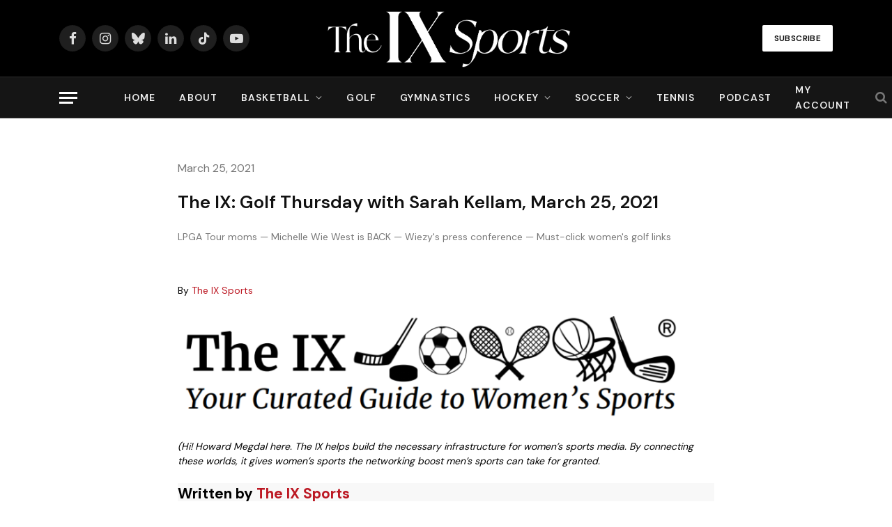

--- FILE ---
content_type: text/html; charset=UTF-8
request_url: https://www.theixsports.com/features/the-ix-golf-thursday-with-sarah-kellam-eb/
body_size: 30656
content:
<!DOCTYPE html>
<html lang="en-US" class="s-light site-s-light">

<head>

	<meta charset="UTF-8" />
	<meta name="viewport" content="width=device-width, initial-scale=1" />
	<meta name='robots' content='index, follow, max-image-preview:large, max-snippet:-1, max-video-preview:-1' />
	<style>img:is([sizes="auto" i], [sizes^="auto," i]) { contain-intrinsic-size: 3000px 1500px }</style>
	
<!-- Google Tag Manager for WordPress by gtm4wp.com -->
<script data-cfasync="false" data-pagespeed-no-defer>
	var gtm4wp_datalayer_name = "dataLayer";
	var dataLayer = dataLayer || [];
</script>
<!-- End Google Tag Manager for WordPress by gtm4wp.com -->
	<!-- This site is optimized with the Yoast SEO plugin v26.7 - https://yoast.com/wordpress/plugins/seo/ -->
	<title>The IX: Golf Thursday with Sarah Kellam, March 25, 2021 - The IX Sports</title><link rel="preload" as="font" href="https://www.theixsports.com/wp-content/themes/smart-mag/css/icons/fonts/ts-icons.woff2?v3.2" type="font/woff2" crossorigin="anonymous" />
	<link rel="canonical" href="https://www.theixsports.com/features/the-ix-golf-thursday-with-sarah-kellam-eb/" />
	<meta property="og:locale" content="en_US" />
	<meta property="og:type" content="article" />
	<meta property="og:title" content="The IX: Golf Thursday with Sarah Kellam, March 25, 2021 - The IX Sports" />
	<meta property="og:description" content="LPGA Tour moms — Michelle Wie West is BACK — Wiezy&#039;s press conference — Must-click women&#039;s golf links" />
	<meta property="og:url" content="https://www.theixsports.com/features/the-ix-golf-thursday-with-sarah-kellam-eb/" />
	<meta property="og:site_name" content="The IX Sports" />
	<meta property="article:published_time" content="2021-03-25T19:30:59+00:00" />
	<meta property="og:image" content="https://www.theixsports.com/wp-content/uploads/2020/03/the-ix-tennis-tuesday-with-joey-dillon-m.png" />
	<meta name="author" content="The IX Sports" />
	<meta name="twitter:card" content="summary_large_image" />
	<meta name="twitter:creator" content="@johnastoehr" />
	<meta name="twitter:site" content="@johnastoehr" />
	<meta name="twitter:label1" content="Written by" />
	<meta name="twitter:data1" content="The IX Sports" />
	<meta name="twitter:label2" content="Est. reading time" />
	<meta name="twitter:data2" content="16 minutes" />
	<script type="application/ld+json" class="yoast-schema-graph">{"@context":"https://schema.org","@graph":[{"@type":"Article","@id":"https://www.theixsports.com/features/the-ix-golf-thursday-with-sarah-kellam-eb/#article","isPartOf":{"@id":"https://www.theixsports.com/features/the-ix-golf-thursday-with-sarah-kellam-eb/"},"author":{"name":"The IX Sports","@id":"https://www.theixsports.com/#/schema/person/8b47e4b02237b422ce13c5c0b238654e"},"headline":"The IX: Golf Thursday with Sarah Kellam, March 25, 2021","datePublished":"2021-03-25T19:30:59+00:00","mainEntityOfPage":{"@id":"https://www.theixsports.com/features/the-ix-golf-thursday-with-sarah-kellam-eb/"},"wordCount":3242,"commentCount":0,"publisher":{"@id":"https://www.theixsports.com/#organization"},"image":{"@id":"https://www.theixsports.com/features/the-ix-golf-thursday-with-sarah-kellam-eb/#primaryimage"},"thumbnailUrl":"https://www.theixsports.com/wp-content/uploads/2020/03/the-ix-tennis-tuesday-with-joey-dillon-m.png","articleSection":["Features"],"inLanguage":"en-US","potentialAction":[{"@type":"CommentAction","name":"Comment","target":["https://www.theixsports.com/features/the-ix-golf-thursday-with-sarah-kellam-eb/#respond"]}]},{"@type":"WebPage","@id":"https://www.theixsports.com/features/the-ix-golf-thursday-with-sarah-kellam-eb/","url":"https://www.theixsports.com/features/the-ix-golf-thursday-with-sarah-kellam-eb/","name":"The IX: Golf Thursday with Sarah Kellam, March 25, 2021 - The IX Sports","isPartOf":{"@id":"https://www.theixsports.com/#website"},"primaryImageOfPage":{"@id":"https://www.theixsports.com/features/the-ix-golf-thursday-with-sarah-kellam-eb/#primaryimage"},"image":{"@id":"https://www.theixsports.com/features/the-ix-golf-thursday-with-sarah-kellam-eb/#primaryimage"},"thumbnailUrl":"https://www.theixsports.com/wp-content/uploads/2020/03/the-ix-tennis-tuesday-with-joey-dillon-m.png","datePublished":"2021-03-25T19:30:59+00:00","breadcrumb":{"@id":"https://www.theixsports.com/features/the-ix-golf-thursday-with-sarah-kellam-eb/#breadcrumb"},"inLanguage":"en-US","potentialAction":[{"@type":"ReadAction","target":["https://www.theixsports.com/features/the-ix-golf-thursday-with-sarah-kellam-eb/"]}]},{"@type":"ImageObject","inLanguage":"en-US","@id":"https://www.theixsports.com/features/the-ix-golf-thursday-with-sarah-kellam-eb/#primaryimage","url":"https://i0.wp.com/www.theixsports.com/wp-content/uploads/2020/03/the-ix-tennis-tuesday-with-joey-dillon-m.png?fit=840%2C174&ssl=1","contentUrl":"https://i0.wp.com/www.theixsports.com/wp-content/uploads/2020/03/the-ix-tennis-tuesday-with-joey-dillon-m.png?fit=840%2C174&ssl=1","width":840,"height":174},{"@type":"BreadcrumbList","@id":"https://www.theixsports.com/features/the-ix-golf-thursday-with-sarah-kellam-eb/#breadcrumb","itemListElement":[{"@type":"ListItem","position":1,"name":"Home","item":"https://www.theixsports.com/"},{"@type":"ListItem","position":2,"name":"The IX: Golf Thursday with Sarah Kellam, March 25, 2021"}]},{"@type":"WebSite","@id":"https://www.theixsports.com/#website","url":"https://www.theixsports.com/","name":"The IX Sports","description":"Where Women&#039;s Sports Coverage Never Stops","publisher":{"@id":"https://www.theixsports.com/#organization"},"potentialAction":[{"@type":"SearchAction","target":{"@type":"EntryPoint","urlTemplate":"https://www.theixsports.com/?s={search_term_string}"},"query-input":{"@type":"PropertyValueSpecification","valueRequired":true,"valueName":"search_term_string"}}],"inLanguage":"en-US"},{"@type":"Organization","@id":"https://www.theixsports.com/#organization","name":"The IX Sports","url":"https://www.theixsports.com/","logo":{"@type":"ImageObject","inLanguage":"en-US","@id":"https://www.theixsports.com/#/schema/logo/image/","url":"https://www.theixsports.com/wp-content/uploads/2025/07/cropped-the-ix-site-icon.png","contentUrl":"https://www.theixsports.com/wp-content/uploads/2025/07/cropped-the-ix-site-icon.png","width":512,"height":512,"caption":"The IX Sports"},"image":{"@id":"https://www.theixsports.com/#/schema/logo/image/"},"sameAs":["https://x.com/johnastoehr"]},{"@type":"Person","@id":"https://www.theixsports.com/#/schema/person/8b47e4b02237b422ce13c5c0b238654e","name":"The IX Sports","image":{"@type":"ImageObject","inLanguage":"en-US","@id":"https://www.theixsports.com/#/schema/person/image/","url":"https://secure.gravatar.com/avatar/ce5cdbaf1b46164957b07423378b51ef0cb2fd7c69414f48eceeeaa58976b92c?s=96&d=mm&r=g","contentUrl":"https://secure.gravatar.com/avatar/ce5cdbaf1b46164957b07423378b51ef0cb2fd7c69414f48eceeeaa58976b92c?s=96&d=mm&r=g","caption":"The IX Sports"},"url":"https://www.theixsports.com/author/the-ix/"}]}</script>
	<!-- / Yoast SEO plugin. -->


<link rel='dns-prefetch' href='//cdn1.wallkit.net' />
<link rel='dns-prefetch' href='//www.googletagmanager.com' />
<link rel='dns-prefetch' href='//stats.wp.com' />
<link rel='dns-prefetch' href='//fonts.googleapis.com' />
<link href='https://fonts.gstatic.com' crossorigin rel='preconnect' />
<link rel='preconnect' href='//i0.wp.com' />
<link rel='preconnect' href='//c0.wp.com' />
<link rel="alternate" type="application/rss+xml" title="The IX Sports &raquo; Feed" href="https://www.theixsports.com/feed/" />
<link rel="alternate" type="application/rss+xml" title="The IX Sports &raquo; Comments Feed" href="https://www.theixsports.com/comments/feed/" />
<link rel="alternate" type="application/rss+xml" title="The IX Sports &raquo; The IX: Golf Thursday with Sarah Kellam, March 25, 2021 Comments Feed" href="https://www.theixsports.com/features/the-ix-golf-thursday-with-sarah-kellam-eb/feed/" />
<script type="text/javascript">
/* <![CDATA[ */
window._wpemojiSettings = {"baseUrl":"https:\/\/s.w.org\/images\/core\/emoji\/16.0.1\/72x72\/","ext":".png","svgUrl":"https:\/\/s.w.org\/images\/core\/emoji\/16.0.1\/svg\/","svgExt":".svg","source":{"concatemoji":"https:\/\/www.theixsports.com\/wp-includes\/js\/wp-emoji-release.min.js?ver=6.8.3"}};
/*! This file is auto-generated */
!function(s,n){var o,i,e;function c(e){try{var t={supportTests:e,timestamp:(new Date).valueOf()};sessionStorage.setItem(o,JSON.stringify(t))}catch(e){}}function p(e,t,n){e.clearRect(0,0,e.canvas.width,e.canvas.height),e.fillText(t,0,0);var t=new Uint32Array(e.getImageData(0,0,e.canvas.width,e.canvas.height).data),a=(e.clearRect(0,0,e.canvas.width,e.canvas.height),e.fillText(n,0,0),new Uint32Array(e.getImageData(0,0,e.canvas.width,e.canvas.height).data));return t.every(function(e,t){return e===a[t]})}function u(e,t){e.clearRect(0,0,e.canvas.width,e.canvas.height),e.fillText(t,0,0);for(var n=e.getImageData(16,16,1,1),a=0;a<n.data.length;a++)if(0!==n.data[a])return!1;return!0}function f(e,t,n,a){switch(t){case"flag":return n(e,"\ud83c\udff3\ufe0f\u200d\u26a7\ufe0f","\ud83c\udff3\ufe0f\u200b\u26a7\ufe0f")?!1:!n(e,"\ud83c\udde8\ud83c\uddf6","\ud83c\udde8\u200b\ud83c\uddf6")&&!n(e,"\ud83c\udff4\udb40\udc67\udb40\udc62\udb40\udc65\udb40\udc6e\udb40\udc67\udb40\udc7f","\ud83c\udff4\u200b\udb40\udc67\u200b\udb40\udc62\u200b\udb40\udc65\u200b\udb40\udc6e\u200b\udb40\udc67\u200b\udb40\udc7f");case"emoji":return!a(e,"\ud83e\udedf")}return!1}function g(e,t,n,a){var r="undefined"!=typeof WorkerGlobalScope&&self instanceof WorkerGlobalScope?new OffscreenCanvas(300,150):s.createElement("canvas"),o=r.getContext("2d",{willReadFrequently:!0}),i=(o.textBaseline="top",o.font="600 32px Arial",{});return e.forEach(function(e){i[e]=t(o,e,n,a)}),i}function t(e){var t=s.createElement("script");t.src=e,t.defer=!0,s.head.appendChild(t)}"undefined"!=typeof Promise&&(o="wpEmojiSettingsSupports",i=["flag","emoji"],n.supports={everything:!0,everythingExceptFlag:!0},e=new Promise(function(e){s.addEventListener("DOMContentLoaded",e,{once:!0})}),new Promise(function(t){var n=function(){try{var e=JSON.parse(sessionStorage.getItem(o));if("object"==typeof e&&"number"==typeof e.timestamp&&(new Date).valueOf()<e.timestamp+604800&&"object"==typeof e.supportTests)return e.supportTests}catch(e){}return null}();if(!n){if("undefined"!=typeof Worker&&"undefined"!=typeof OffscreenCanvas&&"undefined"!=typeof URL&&URL.createObjectURL&&"undefined"!=typeof Blob)try{var e="postMessage("+g.toString()+"("+[JSON.stringify(i),f.toString(),p.toString(),u.toString()].join(",")+"));",a=new Blob([e],{type:"text/javascript"}),r=new Worker(URL.createObjectURL(a),{name:"wpTestEmojiSupports"});return void(r.onmessage=function(e){c(n=e.data),r.terminate(),t(n)})}catch(e){}c(n=g(i,f,p,u))}t(n)}).then(function(e){for(var t in e)n.supports[t]=e[t],n.supports.everything=n.supports.everything&&n.supports[t],"flag"!==t&&(n.supports.everythingExceptFlag=n.supports.everythingExceptFlag&&n.supports[t]);n.supports.everythingExceptFlag=n.supports.everythingExceptFlag&&!n.supports.flag,n.DOMReady=!1,n.readyCallback=function(){n.DOMReady=!0}}).then(function(){return e}).then(function(){var e;n.supports.everything||(n.readyCallback(),(e=n.source||{}).concatemoji?t(e.concatemoji):e.wpemoji&&e.twemoji&&(t(e.twemoji),t(e.wpemoji)))}))}((window,document),window._wpemojiSettings);
/* ]]> */
</script>
<style id='wp-emoji-styles-inline-css' type='text/css'>

	img.wp-smiley, img.emoji {
		display: inline !important;
		border: none !important;
		box-shadow: none !important;
		height: 1em !important;
		width: 1em !important;
		margin: 0 0.07em !important;
		vertical-align: -0.1em !important;
		background: none !important;
		padding: 0 !important;
	}
</style>
<link rel='stylesheet' id='wp-block-library-css' href='https://c0.wp.com/c/6.8.3/wp-includes/css/dist/block-library/style.min.css' type='text/css' media='all' />
<style id='classic-theme-styles-inline-css' type='text/css'>
/*! This file is auto-generated */
.wp-block-button__link{color:#fff;background-color:#32373c;border-radius:9999px;box-shadow:none;text-decoration:none;padding:calc(.667em + 2px) calc(1.333em + 2px);font-size:1.125em}.wp-block-file__button{background:#32373c;color:#fff;text-decoration:none}
</style>
<link rel='stylesheet' id='mediaelement-css' href='https://c0.wp.com/c/6.8.3/wp-includes/js/mediaelement/mediaelementplayer-legacy.min.css' type='text/css' media='all' />
<link rel='stylesheet' id='wp-mediaelement-css' href='https://c0.wp.com/c/6.8.3/wp-includes/js/mediaelement/wp-mediaelement.min.css' type='text/css' media='all' />
<style id='jetpack-sharing-buttons-style-inline-css' type='text/css'>
.jetpack-sharing-buttons__services-list{display:flex;flex-direction:row;flex-wrap:wrap;gap:0;list-style-type:none;margin:5px;padding:0}.jetpack-sharing-buttons__services-list.has-small-icon-size{font-size:12px}.jetpack-sharing-buttons__services-list.has-normal-icon-size{font-size:16px}.jetpack-sharing-buttons__services-list.has-large-icon-size{font-size:24px}.jetpack-sharing-buttons__services-list.has-huge-icon-size{font-size:36px}@media print{.jetpack-sharing-buttons__services-list{display:none!important}}.editor-styles-wrapper .wp-block-jetpack-sharing-buttons{gap:0;padding-inline-start:0}ul.jetpack-sharing-buttons__services-list.has-background{padding:1.25em 2.375em}
</style>
<style id='global-styles-inline-css' type='text/css'>
:root{--wp--preset--aspect-ratio--square: 1;--wp--preset--aspect-ratio--4-3: 4/3;--wp--preset--aspect-ratio--3-4: 3/4;--wp--preset--aspect-ratio--3-2: 3/2;--wp--preset--aspect-ratio--2-3: 2/3;--wp--preset--aspect-ratio--16-9: 16/9;--wp--preset--aspect-ratio--9-16: 9/16;--wp--preset--color--black: #000000;--wp--preset--color--cyan-bluish-gray: #abb8c3;--wp--preset--color--white: #ffffff;--wp--preset--color--pale-pink: #f78da7;--wp--preset--color--vivid-red: #cf2e2e;--wp--preset--color--luminous-vivid-orange: #ff6900;--wp--preset--color--luminous-vivid-amber: #fcb900;--wp--preset--color--light-green-cyan: #7bdcb5;--wp--preset--color--vivid-green-cyan: #00d084;--wp--preset--color--pale-cyan-blue: #8ed1fc;--wp--preset--color--vivid-cyan-blue: #0693e3;--wp--preset--color--vivid-purple: #9b51e0;--wp--preset--gradient--vivid-cyan-blue-to-vivid-purple: linear-gradient(135deg,rgba(6,147,227,1) 0%,rgb(155,81,224) 100%);--wp--preset--gradient--light-green-cyan-to-vivid-green-cyan: linear-gradient(135deg,rgb(122,220,180) 0%,rgb(0,208,130) 100%);--wp--preset--gradient--luminous-vivid-amber-to-luminous-vivid-orange: linear-gradient(135deg,rgba(252,185,0,1) 0%,rgba(255,105,0,1) 100%);--wp--preset--gradient--luminous-vivid-orange-to-vivid-red: linear-gradient(135deg,rgba(255,105,0,1) 0%,rgb(207,46,46) 100%);--wp--preset--gradient--very-light-gray-to-cyan-bluish-gray: linear-gradient(135deg,rgb(238,238,238) 0%,rgb(169,184,195) 100%);--wp--preset--gradient--cool-to-warm-spectrum: linear-gradient(135deg,rgb(74,234,220) 0%,rgb(151,120,209) 20%,rgb(207,42,186) 40%,rgb(238,44,130) 60%,rgb(251,105,98) 80%,rgb(254,248,76) 100%);--wp--preset--gradient--blush-light-purple: linear-gradient(135deg,rgb(255,206,236) 0%,rgb(152,150,240) 100%);--wp--preset--gradient--blush-bordeaux: linear-gradient(135deg,rgb(254,205,165) 0%,rgb(254,45,45) 50%,rgb(107,0,62) 100%);--wp--preset--gradient--luminous-dusk: linear-gradient(135deg,rgb(255,203,112) 0%,rgb(199,81,192) 50%,rgb(65,88,208) 100%);--wp--preset--gradient--pale-ocean: linear-gradient(135deg,rgb(255,245,203) 0%,rgb(182,227,212) 50%,rgb(51,167,181) 100%);--wp--preset--gradient--electric-grass: linear-gradient(135deg,rgb(202,248,128) 0%,rgb(113,206,126) 100%);--wp--preset--gradient--midnight: linear-gradient(135deg,rgb(2,3,129) 0%,rgb(40,116,252) 100%);--wp--preset--font-size--small: 13px;--wp--preset--font-size--medium: 20px;--wp--preset--font-size--large: 36px;--wp--preset--font-size--x-large: 42px;--wp--preset--spacing--20: 0.44rem;--wp--preset--spacing--30: 0.67rem;--wp--preset--spacing--40: 1rem;--wp--preset--spacing--50: 1.5rem;--wp--preset--spacing--60: 2.25rem;--wp--preset--spacing--70: 3.38rem;--wp--preset--spacing--80: 5.06rem;--wp--preset--shadow--natural: 6px 6px 9px rgba(0, 0, 0, 0.2);--wp--preset--shadow--deep: 12px 12px 50px rgba(0, 0, 0, 0.4);--wp--preset--shadow--sharp: 6px 6px 0px rgba(0, 0, 0, 0.2);--wp--preset--shadow--outlined: 6px 6px 0px -3px rgba(255, 255, 255, 1), 6px 6px rgba(0, 0, 0, 1);--wp--preset--shadow--crisp: 6px 6px 0px rgba(0, 0, 0, 1);}:where(.is-layout-flex){gap: 0.5em;}:where(.is-layout-grid){gap: 0.5em;}body .is-layout-flex{display: flex;}.is-layout-flex{flex-wrap: wrap;align-items: center;}.is-layout-flex > :is(*, div){margin: 0;}body .is-layout-grid{display: grid;}.is-layout-grid > :is(*, div){margin: 0;}:where(.wp-block-columns.is-layout-flex){gap: 2em;}:where(.wp-block-columns.is-layout-grid){gap: 2em;}:where(.wp-block-post-template.is-layout-flex){gap: 1.25em;}:where(.wp-block-post-template.is-layout-grid){gap: 1.25em;}.has-black-color{color: var(--wp--preset--color--black) !important;}.has-cyan-bluish-gray-color{color: var(--wp--preset--color--cyan-bluish-gray) !important;}.has-white-color{color: var(--wp--preset--color--white) !important;}.has-pale-pink-color{color: var(--wp--preset--color--pale-pink) !important;}.has-vivid-red-color{color: var(--wp--preset--color--vivid-red) !important;}.has-luminous-vivid-orange-color{color: var(--wp--preset--color--luminous-vivid-orange) !important;}.has-luminous-vivid-amber-color{color: var(--wp--preset--color--luminous-vivid-amber) !important;}.has-light-green-cyan-color{color: var(--wp--preset--color--light-green-cyan) !important;}.has-vivid-green-cyan-color{color: var(--wp--preset--color--vivid-green-cyan) !important;}.has-pale-cyan-blue-color{color: var(--wp--preset--color--pale-cyan-blue) !important;}.has-vivid-cyan-blue-color{color: var(--wp--preset--color--vivid-cyan-blue) !important;}.has-vivid-purple-color{color: var(--wp--preset--color--vivid-purple) !important;}.has-black-background-color{background-color: var(--wp--preset--color--black) !important;}.has-cyan-bluish-gray-background-color{background-color: var(--wp--preset--color--cyan-bluish-gray) !important;}.has-white-background-color{background-color: var(--wp--preset--color--white) !important;}.has-pale-pink-background-color{background-color: var(--wp--preset--color--pale-pink) !important;}.has-vivid-red-background-color{background-color: var(--wp--preset--color--vivid-red) !important;}.has-luminous-vivid-orange-background-color{background-color: var(--wp--preset--color--luminous-vivid-orange) !important;}.has-luminous-vivid-amber-background-color{background-color: var(--wp--preset--color--luminous-vivid-amber) !important;}.has-light-green-cyan-background-color{background-color: var(--wp--preset--color--light-green-cyan) !important;}.has-vivid-green-cyan-background-color{background-color: var(--wp--preset--color--vivid-green-cyan) !important;}.has-pale-cyan-blue-background-color{background-color: var(--wp--preset--color--pale-cyan-blue) !important;}.has-vivid-cyan-blue-background-color{background-color: var(--wp--preset--color--vivid-cyan-blue) !important;}.has-vivid-purple-background-color{background-color: var(--wp--preset--color--vivid-purple) !important;}.has-black-border-color{border-color: var(--wp--preset--color--black) !important;}.has-cyan-bluish-gray-border-color{border-color: var(--wp--preset--color--cyan-bluish-gray) !important;}.has-white-border-color{border-color: var(--wp--preset--color--white) !important;}.has-pale-pink-border-color{border-color: var(--wp--preset--color--pale-pink) !important;}.has-vivid-red-border-color{border-color: var(--wp--preset--color--vivid-red) !important;}.has-luminous-vivid-orange-border-color{border-color: var(--wp--preset--color--luminous-vivid-orange) !important;}.has-luminous-vivid-amber-border-color{border-color: var(--wp--preset--color--luminous-vivid-amber) !important;}.has-light-green-cyan-border-color{border-color: var(--wp--preset--color--light-green-cyan) !important;}.has-vivid-green-cyan-border-color{border-color: var(--wp--preset--color--vivid-green-cyan) !important;}.has-pale-cyan-blue-border-color{border-color: var(--wp--preset--color--pale-cyan-blue) !important;}.has-vivid-cyan-blue-border-color{border-color: var(--wp--preset--color--vivid-cyan-blue) !important;}.has-vivid-purple-border-color{border-color: var(--wp--preset--color--vivid-purple) !important;}.has-vivid-cyan-blue-to-vivid-purple-gradient-background{background: var(--wp--preset--gradient--vivid-cyan-blue-to-vivid-purple) !important;}.has-light-green-cyan-to-vivid-green-cyan-gradient-background{background: var(--wp--preset--gradient--light-green-cyan-to-vivid-green-cyan) !important;}.has-luminous-vivid-amber-to-luminous-vivid-orange-gradient-background{background: var(--wp--preset--gradient--luminous-vivid-amber-to-luminous-vivid-orange) !important;}.has-luminous-vivid-orange-to-vivid-red-gradient-background{background: var(--wp--preset--gradient--luminous-vivid-orange-to-vivid-red) !important;}.has-very-light-gray-to-cyan-bluish-gray-gradient-background{background: var(--wp--preset--gradient--very-light-gray-to-cyan-bluish-gray) !important;}.has-cool-to-warm-spectrum-gradient-background{background: var(--wp--preset--gradient--cool-to-warm-spectrum) !important;}.has-blush-light-purple-gradient-background{background: var(--wp--preset--gradient--blush-light-purple) !important;}.has-blush-bordeaux-gradient-background{background: var(--wp--preset--gradient--blush-bordeaux) !important;}.has-luminous-dusk-gradient-background{background: var(--wp--preset--gradient--luminous-dusk) !important;}.has-pale-ocean-gradient-background{background: var(--wp--preset--gradient--pale-ocean) !important;}.has-electric-grass-gradient-background{background: var(--wp--preset--gradient--electric-grass) !important;}.has-midnight-gradient-background{background: var(--wp--preset--gradient--midnight) !important;}.has-small-font-size{font-size: var(--wp--preset--font-size--small) !important;}.has-medium-font-size{font-size: var(--wp--preset--font-size--medium) !important;}.has-large-font-size{font-size: var(--wp--preset--font-size--large) !important;}.has-x-large-font-size{font-size: var(--wp--preset--font-size--x-large) !important;}
:where(.wp-block-post-template.is-layout-flex){gap: 1.25em;}:where(.wp-block-post-template.is-layout-grid){gap: 1.25em;}
:where(.wp-block-columns.is-layout-flex){gap: 2em;}:where(.wp-block-columns.is-layout-grid){gap: 2em;}
:root :where(.wp-block-pullquote){font-size: 1.5em;line-height: 1.6;}
</style>
<link rel='stylesheet' id='secondline-psb-subscribe-button-styles-css' href='https://www.theixsports.com/wp-content/plugins/podcast-subscribe-buttons/assets/css/secondline-psb-styles.css?ver=6.8.3' type='text/css' media='all' />
<link rel='stylesheet' id='wallkit-wp-google-fonts-css' href='https://fonts.googleapis.com/css2?family=Oswald:wght@400;500;700&#038;family=Inter:wght@300;400;500;600;700&#038;display=swap' type='text/css' media='all' />
<link rel='stylesheet' id='wallkit-wp-css' href='https://www.theixsports.com/wp-content/plugins/wallkit/public/css/wallkit-wp-public.min.css?ver=3.4.4' type='text/css' media='all' />
<link rel='stylesheet' id='fl-builder-layout-bundle-50debe78d649c9973b98f6339e5f5bee-css' href='https://www.theixsports.com/wp-content/uploads/bb-plugin/cache/50debe78d649c9973b98f6339e5f5bee-layout-bundle.css?ver=2.10.0.5-1.5.2.1' type='text/css' media='all' />
<link rel='stylesheet' id='smartmag-core-css' href='https://www.theixsports.com/wp-content/themes/smart-mag/style.css?ver=10.3.2' type='text/css' media='all' />
<style id='smartmag-core-inline-css' type='text/css'>
:root { --c-main: #bc1823;
--c-main-rgb: 188,24,35;
--text-font: "DM Sans", system-ui, -apple-system, "Segoe UI", Arial, sans-serif;
--body-font: "DM Sans", system-ui, -apple-system, "Segoe UI", Arial, sans-serif;
--title-font: var(--body-font);
--h-font: var(--body-font);
--title-size-xs: 16px;
--title-size-s: 17px;
--title-size-l: 22px;
--main-width: 1110px;
--c-post-meta: #636363;
--p-title-space: 11px;
--c-excerpts: #474747;
--excerpt-size: 14px;
--post-content-gaps: 1.5em; }
.s-dark, .site-s-dark { --c-main: #000000; --c-main-rgb: 0,0,0; }
.s-light { --body-color: #000000; --c-excerpts: #000000; }
.post-content { color: #000000; }
.s-dark { --body-color: #000000; --c-excerpts: #000000; }
.s-dark .post-content { color: #000000; }
.s-dark, .site-s-dark .s-light { --c-headings: #000000; }
.post-title { --c-headings: #000000; }
.s-dark .post-title { --c-headings: #161616; }
.post-title:not(._) { font-weight: bold; letter-spacing: -0.03em; }
.s-light .navigation-main { --c-nav-hov: #bc1823; }
.smart-head-main { --c-hamburger: #ffffff; }
.smart-head .ts-button1:not(._) { color: #0a0a0a; }
.smart-head .ts-button1 { background-color: #ffffff; }
.post-meta { font-family: var(--body-font); }
.post-meta .post-cat > a { font-weight: bold; letter-spacing: 0.1em; }
.s-light .block-wrap.s-dark { --c-post-meta: var(--c-contrast-450); }
.s-dark, .s-light .block-wrap.s-dark { --c-post-meta: #e0e0e0; }
.post-meta { --p-meta-sep: "\b7"; --p-meta-sep-pad: 10px; }
.post-meta .meta-item:before { transform: scale(2); }
.l-post { --media-radius: 4px; }
.l-post .excerpt { font-family: var(--body-font); }
.cat-labels .category { color: #000000; border-radius: 4px; }
.block-head .heading { font-family: var(--body-font); }
.block-head-c .heading { font-size: 20px; font-weight: bold; text-transform: initial; }
.block-head-c { --line-weight: 3px; --border-weight: 2px; }
.load-button { color: #161616; }
.s-dark .load-button { color: #161616; }
.load-button { background-color: #f2f2f2; border-color: #000000; padding-top: 14px; padding-bottom: 14px; padding-left: 14px; padding-right: 14px; border-radius: 20px; }
.loop-grid-base .media { margin-bottom: 20px; }
.loop-grid-sm .post-title { font-size: 18px; }
.has-nums-a .l-post .post-title:before,
.has-nums-b .l-post .content:before { font-size: 23px; }
.has-nums:not(.has-nums-c) { --num-color: var(--c-main); }
.s-dark .has-nums:not(.has-nums-c) { --num-color: var(--c-main); }
.has-nums-a .l-post .post-title:before,
.has-nums-b .l-post .content:before { content: counter(ts-loop) "."; }
.post-meta-single .meta-item, .post-meta-single .text-in { font-size: 13px; }
.author-box .bio { font-size: 15px; }
.the-post-header .post-meta .post-title { font-family: var(--body-font); font-weight: 800; }
.entry-content { font-size: 17.5px; letter-spacing: -.003em; }
.site-s-light .entry-content { color: #ffffff; }
.site-s-light .post-content { --c-headings: #ffffff; }
:where(.entry-content) a { text-decoration: underline; text-underline-offset: 4px; text-decoration-thickness: 2px; }
.entry-content p { --post-content-gaps: 1.3em; }
.s-head-large .sub-title { font-weight: 500; }
.site-s-light .s-head-large .sub-title { color: #494949; }
@media (min-width: 1200px) { .post-meta .text-in, .post-meta .post-cat > a { font-size: 11px; } }
@media (max-width: 767px) { .entry-content { font-size: 16px; } }


</style>
<link rel='stylesheet' id='smartmag-magnific-popup-css' href='https://www.theixsports.com/wp-content/themes/smart-mag/css/lightbox.css?ver=10.3.2' type='text/css' media='all' />
<link rel='stylesheet' id='smartmag-icons-css' href='https://www.theixsports.com/wp-content/themes/smart-mag/css/icons/icons.css?ver=10.3.2' type='text/css' media='all' />
<link rel='stylesheet' id='smartmag-gfonts-custom-css' href='https://fonts.googleapis.com/css?family=DM+Sans%3A400%2C500%2C600%2C700%2C800&#038;display=swap' type='text/css' media='all' />
<link rel='stylesheet' id='pp-animate-css' href='https://www.theixsports.com/wp-content/plugins/bbpowerpack/assets/css/animate.min.css?ver=3.5.1' type='text/css' media='all' />
<link rel='stylesheet' id='fl-builder-google-fonts-f48089f1aab6596632d99fe5aecaf3b0-css' href='//fonts.googleapis.com/css?family=DM+Sans%3A600&#038;ver=6.8.3' type='text/css' media='all' />
<script type="text/javascript" id="smartmag-lazy-inline-js-after">
/* <![CDATA[ */
/**
 * @copyright ThemeSphere
 * @preserve
 */
var BunyadLazy={};BunyadLazy.load=function(){function a(e,n){var t={};e.dataset.bgset&&e.dataset.sizes?(t.sizes=e.dataset.sizes,t.srcset=e.dataset.bgset):t.src=e.dataset.bgsrc,function(t){var a=t.dataset.ratio;if(0<a){const e=t.parentElement;if(e.classList.contains("media-ratio")){const n=e.style;n.getPropertyValue("--a-ratio")||(n.paddingBottom=100/a+"%")}}}(e);var a,o=document.createElement("img");for(a in o.onload=function(){var t="url('"+(o.currentSrc||o.src)+"')",a=e.style;a.backgroundImage!==t&&requestAnimationFrame(()=>{a.backgroundImage=t,n&&n()}),o.onload=null,o.onerror=null,o=null},o.onerror=o.onload,t)o.setAttribute(a,t[a]);o&&o.complete&&0<o.naturalWidth&&o.onload&&o.onload()}function e(t){t.dataset.loaded||a(t,()=>{document.dispatchEvent(new Event("lazyloaded")),t.dataset.loaded=1})}function n(t){"complete"===document.readyState?t():window.addEventListener("load",t)}return{initEarly:function(){var t,a=()=>{document.querySelectorAll(".img.bg-cover:not(.lazyload)").forEach(e)};"complete"!==document.readyState?(t=setInterval(a,150),n(()=>{a(),clearInterval(t)})):a()},callOnLoad:n,initBgImages:function(t){t&&n(()=>{document.querySelectorAll(".img.bg-cover").forEach(e)})},bgLoad:a}}(),BunyadLazy.load.initEarly();
/* ]]> */
</script>
<script type="text/javascript" src="https://c0.wp.com/c/6.8.3/wp-includes/js/jquery/jquery.min.js" id="jquery-core-js"></script>
<script type="text/javascript" src="https://c0.wp.com/c/6.8.3/wp-includes/js/jquery/jquery-migrate.min.js" id="jquery-migrate-js"></script>
<script type="text/javascript" src="https://www.theixsports.com/wp-content/plugins/sphere-post-views/assets/js/post-views.js?ver=1.0.1" id="sphere-post-views-js"></script>
<script type="text/javascript" id="sphere-post-views-js-after">
/* <![CDATA[ */
var Sphere_PostViews = {"ajaxUrl":"https:\/\/www.theixsports.com\/wp-admin\/admin-ajax.php?sphere_post_views=1","sampling":0,"samplingRate":10,"repeatCountDelay":0,"postID":6882,"token":"eddba9788d"}
/* ]]> */
</script>

<!-- Google tag (gtag.js) snippet added by Site Kit -->
<!-- Google Analytics snippet added by Site Kit -->
<script type="text/javascript" src="https://www.googletagmanager.com/gtag/js?id=G-4F93JQGKME" id="google_gtagjs-js" async></script>
<script type="text/javascript" id="google_gtagjs-js-after">
/* <![CDATA[ */
window.dataLayer = window.dataLayer || [];function gtag(){dataLayer.push(arguments);}
gtag("set","linker",{"domains":["www.theixsports.com"]});
gtag("js", new Date());
gtag("set", "developer_id.dZTNiMT", true);
gtag("config", "G-4F93JQGKME");
 window._googlesitekit = window._googlesitekit || {}; window._googlesitekit.throttledEvents = []; window._googlesitekit.gtagEvent = (name, data) => { var key = JSON.stringify( { name, data } ); if ( !! window._googlesitekit.throttledEvents[ key ] ) { return; } window._googlesitekit.throttledEvents[ key ] = true; setTimeout( () => { delete window._googlesitekit.throttledEvents[ key ]; }, 5 ); gtag( "event", name, { ...data, event_source: "site-kit" } ); }; 
/* ]]> */
</script>
<link rel="https://api.w.org/" href="https://www.theixsports.com/wp-json/" /><link rel="alternate" title="JSON" type="application/json" href="https://www.theixsports.com/wp-json/wp/v2/posts/6882" /><link rel="EditURI" type="application/rsd+xml" title="RSD" href="https://www.theixsports.com/xmlrpc.php?rsd" />
<link rel='shortlink' href='https://www.theixsports.com/?p=6882' />
<link rel="alternate" title="oEmbed (JSON)" type="application/json+oembed" href="https://www.theixsports.com/wp-json/oembed/1.0/embed?url=https%3A%2F%2Fwww.theixsports.com%2Ffeatures%2Fthe-ix-golf-thursday-with-sarah-kellam-eb%2F" />
<link rel="alternate" title="oEmbed (XML)" type="text/xml+oembed" href="https://www.theixsports.com/wp-json/oembed/1.0/embed?url=https%3A%2F%2Fwww.theixsports.com%2Ffeatures%2Fthe-ix-golf-thursday-with-sarah-kellam-eb%2F&#038;format=xml" />
		<script>
			var bb_powerpack = {
				version: '2.40.10',
				getAjaxUrl: function() { return atob( 'aHR0cHM6Ly93d3cudGhlaXhzcG9ydHMuY29tL3dwLWFkbWluL2FkbWluLWFqYXgucGhw' ); },
				callback: function() {},
				mapMarkerData: {},
				post_id: '6882',
				search_term: '',
				current_page: 'https://www.theixsports.com/features/the-ix-golf-thursday-with-sarah-kellam-eb/',
				conditionals: {
					is_front_page: false,
					is_home: false,
					is_archive: false,
					current_post_type: '',
					is_tax: false,
										is_author: false,
					current_author: false,
					is_search: false,
									}
			};
		</script>
		<meta name="generator" content="Site Kit by Google 1.170.0" />        <script type="text/javascript">
            var wallkitPostData = {"data":{"id":"6882","title":"The IX: Golf Thursday with Sarah Kellam, March 25, 2021","type":"post","image":false,"taxonomies":{"category":{"label":"Categories","items":[{"term_id":"1","name":"Features","slug":"features"}]}}},"config":{"check_post":true,"show_blur":true,"wk_paywall_display_type":0}};
        </script>
        <style>.wkwp-paywall a {
        	box-shadow: none;
        }
        
        .wkwp-paywall .wkwp-content-inner {
        	display:none;
        }
        .wkwp-paywall .wkwp-content-inner.wkwp-content-blured {
        	display:block;
        	filter:blur(4px);
			-webkit-user-select: none;
			-ms-user-select: none;
			user-select: none;
        }
        
        .wkwp-paywall .wkwp-paywall-block {
            position: relative;
        }
        .wkwp-paywall .wkwp-paywall-block:before {
            content: '';
            display: block;
            width: 100%;
            height: 140px;
            position: absolute;
            background: linear-gradient(rgba(255, 255, 255, 0), rgba(255, 255, 255, 0.8), white);
            left: 0;
        	top: -130px;
        }
        
        .wkwp-paywall-block .wallkit-paywall-block {
        	position: relative;
            text-align: center;
            margin: 0 auto;
            background-color: #ffffff;
            border: 1px solid #AA0000;
            padding: 40px 20px;
        }
        
        .wkwp-paywall-block .wallkit-paywall-block .wallkit-paywall-block__title {
            color: #AA0000;
            font-size: 24px;
			line-height: 36px;
            margin: 0;
            margin-bottom: 16px;
			text-align: center;
			text-transform: uppercase;
			font-family: 'Oswald', sans-serif;
        }
        
        .wkwp-paywall-block .wallkit-paywall-block .wallkit-paywall-block__description {
            font-size: 18px;
            margin-bottom: 18px;
            line-height: 24px;
            color: #333333;
			text-align: center;
			font-family: 'Inter', sans-serif;
        }
        
        .wkwp-paywall-block .wallkit-paywall-block .wallkit-subscribe-btn {
        	text-decoration: none;
            background: #AA0000;
			border: 1px solid #AA0000;
            color: #ffffff;
			text-transform: uppercase;
            padding: 10px 40px;
			font-family: 'Inter', sans-serif;			
            display: inline-block;
            font-size: 16px;
			line-height: 18px;
            margin: 0 0 15px;
            z-index: 1;
            position: relative;
            box-shadow: none;
			text-align: center;
			-webkit-transition: all ease-in-out .3s;
  			-moz-transition: all ease-in-out .3s;
  			-ms-transition: all ease-in-out .3s;
  			-o-transition: all ease-in-out .3s;
  			transition: all ease-in-out .3s;
        }

		.wkwp-paywall-block .wallkit-paywall-block .wallkit-subscribe-btn:hover {
			background: #ffffff;
			color: #000000;
		}

		.wkwp-paywall-block .wallkit-paywall-block .wallkit-subscribe-plan-cta {
			text-align: center;
			font-family: 'Inter', sans-serif;
			font-size: 14px;
			line-height: 17px;
			color: #000000;
		}
        
        .wkwp-paywall-block .wallkit-paywall-block .wallkit-subscribe-plan-cta .wallkit-paywall-block__login_plans {
			font-family: 'Inter', sans-serif;
			font-size: 14px;
			line-height: 17px;
            color: #AA0000;
        	box-shadow: none;	
        }

body .wk-popup-auth-container .wk-auth-content #wk-fb-auth-wrapper #wk-email-auth-form .wk-form-footer .wk-form__footer a#auth-signin-link, body .wk-popup-auth-container .wk-auth-content #wk-fb-auth-wrapper #wk-email-auth-form .wk-form-footer .wk-form__sub-footer a#auth-signup-link {
    text-decoration: underline;
    color: #3170f3;
    font-weight: 600;
}


		</style><style>.wk-login-container.wk-login-sticky{
        	background:#ffffff;
        	position:fixed;
        	bottom:20px;
        	right:20px;
        	padding:20px 33px;
        	z-index: 100;
			border: 1px solid #000000;
	        -webkit-transition: bottom cubic-bezier(0.4, 0, 0.2, 1) .7s;
  			-moz-transition: bottom cubic-bezier(0.4, 0, 0.2, 1) .7s;
  			-ms-transition: bottom cubic-bezier(0.4, 0, 0.2, 1) .7s;
  			-o-transition: bottom cubic-bezier(0.4, 0, 0.2, 1) .7s;
  			transition: bottom cubic-bezier(0.4, 0, 0.2, 1) .7s;
	        bottom: -200px;
        }

        .wkwp-login-block .wk-login-container .wk-login-wrapper .wk-user .wkwp-user-my-account-img {
			width: 24px;
			height: 24px;
			border-radius: 1000px;
			margin-right: 8px;
			display: none;
        }

        .wkwp-login-block[data-wk-call-status-user="guest"] .wk-login-container.wk-login-sticky {
			bottom: 30px;
        }
        .wkwp-login-block[data-wk-call-status-user="authorized"] .wk-login-container.wk-login-sticky {
			bottom: 30px;
        }
        .wkwp-login-block[data-wk-call-status-user="guest"] .wk-login-container .wk-login-wrapper .wk-user{
        	display:flex;
        	align-items:center;
			flex-direction: column;
        }

        .wkwp-login-block[data-wk-call-status-user="guest"] .wk-login-container .wk-login-wrapper .wk-user a{
        	font-size:16px;
			text-align: center;
			display: block;
			font-family: 'Inter', sans-serif;
			color: #000000;
			padding: 10px 20px;
			border: 1px solid #AA0000;
			text-decoration: none;
			width: 100%;
			font-weight: 500;
			-webkit-transition: all ease-in-out .3s;
  			-moz-transition: all ease-in-out .3s;
  			-ms-transition: all ease-in-out .3s;
  			-o-transition: all ease-in-out .3s;
  			transition: all ease-in-out .3s;
        }
		.wkwp-login-block[data-wk-call-status-user="guest"] .wk-login-container .wk-login-wrapper .wk-user a:hover {
			background-color: #AA0000;
			color: #ffffff;
		}

		.wkwp-login-block[data-wk-call-status-user="guest"] .wk-login-container .wk-login-wrapper .wk-user {
			max-width:100px;
		}

		.wkwp-login-block .wk-login-container .wk-login-wrapper .wk-user .wkwp-site-logo {
			display:none;
			max-width: 100px;
			margin-bottom: 15px;
		}

.wkwp-login-block[data-wk-call-status-user="authorized"] .wk-login-container {
	padding: 8px 22px;
}
.wkwp-login-block[data-wk-call-status-user="authorized"] .wk-login-container .wk-user {
	flex-direction: row-reverse;
	max-width: initial;
	display: flex;
	align-items: center;
}

.wkwp-login-block[data-wk-call-status-user="authorized"] .wk-login-container .wk-user a {
	padding: 0;
	margin: 0;
	font-size: 16px;
	line-height: 16px;
	font-family: 'Inter', sans-serif;
	border: none;	
	color: #000000;
	text-decoration: none;
}
.wkwp-login-block[data-wk-call-status-user="authorized"] .wk-login-container .wk-user a:hover {
	background-color: transparent;
	color: #000000;
}</style>	<style>img#wpstats{display:none}</style>
		
<!-- Google Tag Manager for WordPress by gtm4wp.com -->
<!-- GTM Container placement set to footer -->
<script data-cfasync="false" data-pagespeed-no-defer>
	var dataLayer_content = {"pagePostType":"post","pagePostType2":"single-post","pageCategory":["features"],"pagePostAuthor":"The IX Sports"};
	dataLayer.push( dataLayer_content );
</script>
<script data-cfasync="false" data-pagespeed-no-defer>
(function(w,d,s,l,i){w[l]=w[l]||[];w[l].push({'gtm.start':
new Date().getTime(),event:'gtm.js'});var f=d.getElementsByTagName(s)[0],
j=d.createElement(s),dl=l!='dataLayer'?'&l='+l:'';j.async=true;j.src=
'//www.googletagmanager.com/gtm.js?id='+i+dl;f.parentNode.insertBefore(j,f);
})(window,document,'script','dataLayer','GTM-MCLHSPD');
</script>
<!-- End Google Tag Manager for WordPress by gtm4wp.com -->
		<script>
		var BunyadSchemeKey = 'bunyad-scheme';
		(() => {
			const d = document.documentElement;
			const c = d.classList;
			var scheme = localStorage.getItem(BunyadSchemeKey);
			
			if (scheme) {
				d.dataset.origClass = c;
				scheme === 'dark' ? c.remove('s-light', 'site-s-light') : c.remove('s-dark', 'site-s-dark');
				c.add('site-s-' + scheme, 's-' + scheme);
			}
		})();
		</script>
		<meta name="generator" content="Elementor 3.34.1; features: e_font_icon_svg, additional_custom_breakpoints; settings: css_print_method-external, google_font-enabled, font_display-swap">
			<style>
				.e-con.e-parent:nth-of-type(n+4):not(.e-lazyloaded):not(.e-no-lazyload),
				.e-con.e-parent:nth-of-type(n+4):not(.e-lazyloaded):not(.e-no-lazyload) * {
					background-image: none !important;
				}
				@media screen and (max-height: 1024px) {
					.e-con.e-parent:nth-of-type(n+3):not(.e-lazyloaded):not(.e-no-lazyload),
					.e-con.e-parent:nth-of-type(n+3):not(.e-lazyloaded):not(.e-no-lazyload) * {
						background-image: none !important;
					}
				}
				@media screen and (max-height: 640px) {
					.e-con.e-parent:nth-of-type(n+2):not(.e-lazyloaded):not(.e-no-lazyload),
					.e-con.e-parent:nth-of-type(n+2):not(.e-lazyloaded):not(.e-no-lazyload) * {
						background-image: none !important;
					}
				}
			</style>
			<link rel="icon" href="https://i0.wp.com/www.theixsports.com/wp-content/uploads/2025/07/cropped-IX-Sports-Main-Website-Icon-Tagline-Included.png?fit=32%2C32&#038;ssl=1" sizes="32x32" />
<link rel="icon" href="https://i0.wp.com/www.theixsports.com/wp-content/uploads/2025/07/cropped-IX-Sports-Main-Website-Icon-Tagline-Included.png?fit=192%2C192&#038;ssl=1" sizes="192x192" />
<link rel="apple-touch-icon" href="https://i0.wp.com/www.theixsports.com/wp-content/uploads/2025/07/cropped-IX-Sports-Main-Website-Icon-Tagline-Included.png?fit=180%2C180&#038;ssl=1" />
<meta name="msapplication-TileImage" content="https://i0.wp.com/www.theixsports.com/wp-content/uploads/2025/07/cropped-IX-Sports-Main-Website-Icon-Tagline-Included.png?fit=270%2C270&#038;ssl=1" />
		<style type="text/css" id="wp-custom-css">
			#post-18 h1 {display:none}
h2.widgettitle {color:#1F1F1F}
ul {list-style-type: disc; margin-left: 10px; padding-left: 10px}
ol {list-style-type: numbers; margin-left: 10px; padding-left: 10px}
		</style>
		

</head>

<body class="wp-singular post-template-default single single-post postid-6882 single-format-standard wp-theme-smart-mag fl-builder-2-10-0-5 fl-themer-1-5-2-1 fl-no-js wkwp-user-hide fl-theme-builder-singular fl-theme-builder-singular-single right-sidebar post-cat-1 has-lb has-lb-sm ts-img-hov-fade layout-normal elementor-default elementor-kit-16044">



<div class="main-wrap">

	
<div class="off-canvas-backdrop"></div>
<div class="mobile-menu-container off-canvas" id="off-canvas">

	<div class="off-canvas-head">
		<a href="#" class="close">
			<span class="visuallyhidden">Close Menu</span>
			<i class="tsi tsi-times"></i>
		</a>

		<div class="ts-logo">
					</div>
	</div>

	<div class="off-canvas-content">

					<ul class="mobile-menu"></ul>
		
		
		
		<div class="spc-social-block spc-social spc-social-b smart-head-social">
		
			
				<a href="https://www.facebook.com/theIXsports/" class="link service s-facebook" target="_blank" rel="nofollow noopener">
					<i class="icon tsi tsi-facebook"></i>					<span class="visuallyhidden">Facebook</span>
				</a>
									
			
				<a href="https://x.com/theixsports" class="link service s-twitter" target="_blank" rel="nofollow noopener">
					<i class="icon tsi tsi-twitter"></i>					<span class="visuallyhidden">X (Twitter)</span>
				</a>
									
			
				<a href="https://www.instagram.com/theixsports_" class="link service s-instagram" target="_blank" rel="nofollow noopener">
					<i class="icon tsi tsi-instagram"></i>					<span class="visuallyhidden">Instagram</span>
				</a>
									
			
				<a href="https://bsky.app/profile/theixsports.bsky.social" class="link service s-bluesky" target="_blank" rel="nofollow noopener">
					<i class="icon tsi tsi-bluesky"></i>					<span class="visuallyhidden">Bluesky</span>
				</a>
									
			
				<a href="https://www.tiktok.com/@theixsports" class="link service s-tiktok" target="_blank" rel="nofollow noopener">
					<i class="icon tsi tsi-tiktok"></i>					<span class="visuallyhidden">TikTok</span>
				</a>
									
			
				<a href="https://www.threads.com/@theixnewsletter" class="link service s-threads" target="_blank" rel="nofollow noopener">
					<i class="icon tsi tsi-threads"></i>					<span class="visuallyhidden">Threads</span>
				</a>
									
			
		</div>

		
	</div>

</div>
<div class="smart-head smart-head-b smart-head-main" id="smart-head" data-sticky="auto" data-sticky-type="smart" data-sticky-full>
	
	<div class="smart-head-row smart-head-mid smart-head-row-3 s-dark smart-head-row-full">

		<div class="inner wrap">

							
				<div class="items items-left ">
				
		<div class="spc-social-block spc-social spc-social-b smart-head-social">
		
			
				<a href="https://www.facebook.com/theIXsports/" class="link service s-facebook" target="_blank" rel="nofollow noopener">
					<i class="icon tsi tsi-facebook"></i>					<span class="visuallyhidden">Facebook</span>
				</a>
									
			
				<a href="https://www.instagram.com/theixsports_" class="link service s-instagram" target="_blank" rel="nofollow noopener">
					<i class="icon tsi tsi-instagram"></i>					<span class="visuallyhidden">Instagram</span>
				</a>
									
			
				<a href="https://bsky.app/profile/theixsports.bsky.social" class="link service s-bluesky" target="_blank" rel="nofollow noopener">
					<i class="icon tsi tsi-bluesky"></i>					<span class="visuallyhidden">Bluesky</span>
				</a>
									
			
				<a href="https://www.linkedin.com/company/the-ix-sports" class="link service s-linkedin" target="_blank" rel="nofollow noopener">
					<i class="icon tsi tsi-linkedin"></i>					<span class="visuallyhidden">LinkedIn</span>
				</a>
									
			
				<a href="https://www.tiktok.com/@theixsports" class="link service s-tiktok" target="_blank" rel="nofollow noopener">
					<i class="icon tsi tsi-tiktok"></i>					<span class="visuallyhidden">TikTok</span>
				</a>
									
			
				<a href="https://www.youtube.com/@TheIXSports" class="link service s-youtube" target="_blank" rel="nofollow noopener">
					<i class="icon tsi tsi-youtube-play"></i>					<span class="visuallyhidden">YouTube</span>
				</a>
									
			
		</div>

						</div>

							
				<div class="items items-center ">
					<a href="https://www.theixsports.com/" title="The IX Sports" rel="home" class="logo-link ts-logo logo-is-image">
		<span>
			
				
					<img src="https://www.theixsports.com/wp-content/uploads/2025/07/Website-Icons-3.png" class="logo-image" alt="The IX Sports"/>
									 
					</span>
	</a>				</div>

							
				<div class="items items-right ">
				
	<a href="https://www.theixsports.com/subscribe/" class="ts-button ts-button-a ts-button1">
		Subscribe	</a>
				</div>

						
		</div>
	</div>

	
	<div class="smart-head-row smart-head-bot smart-head-row-3 s-dark has-center-nav smart-head-row-full">

		<div class="inner wrap">

							
				<div class="items items-left ">
				
<button class="offcanvas-toggle has-icon" type="button" aria-label="Menu">
	<span class="hamburger-icon hamburger-icon-a">
		<span class="inner"></span>
	</span>
</button>				</div>

							
				<div class="items items-center ">
					<div class="nav-wrap">
		<nav class="navigation navigation-main nav-hov-a">
			<ul id="menu-main-menu" class="menu"><li id="menu-item-16082" class="menu-item menu-item-type-post_type menu-item-object-page menu-item-home menu-item-16082"><a href="https://www.theixsports.com/">Home</a></li>
<li id="menu-item-164" class="menu-item menu-item-type-post_type menu-item-object-page menu-item-164"><a href="https://www.theixsports.com/about/">About</a></li>
<li id="menu-item-5697" class="menu-item menu-item-type-taxonomy menu-item-object-category menu-item-has-children menu-cat-111 menu-item-5697"><a href="https://www.theixsports.com/category/basketball/">Basketball</a>
<ul class="sub-menu">
	<li id="menu-item-16086" class="menu-item menu-item-type-taxonomy menu-item-object-category menu-cat-111 menu-item-16086"><a href="https://www.theixsports.com/category/basketball/">Basketball Wednesday</a></li>
	<li id="menu-item-16083" class="menu-item menu-item-type-custom menu-item-object-custom menu-item-16083"><a href="https://www.thenexthoops.com/">The IX Basketball, powered by The Next</a></li>
</ul>
</li>
<li id="menu-item-5698" class="menu-item menu-item-type-taxonomy menu-item-object-category menu-cat-112 menu-item-5698"><a href="https://www.theixsports.com/category/golf/">Golf</a></li>
<li id="menu-item-5699" class="menu-item menu-item-type-taxonomy menu-item-object-category menu-cat-114 menu-item-5699"><a href="https://www.theixsports.com/category/gymnastics/">Gymnastics</a></li>
<li id="menu-item-5700" class="menu-item menu-item-type-taxonomy menu-item-object-category menu-item-has-children menu-cat-113 menu-item-5700"><a href="https://www.theixsports.com/category/hockey/">Hockey</a>
<ul class="sub-menu">
	<li id="menu-item-16085" class="menu-item menu-item-type-taxonomy menu-item-object-category menu-cat-113 menu-item-16085"><a href="https://www.theixsports.com/category/hockey/">Hockey Friday</a></li>
	<li id="menu-item-16084" class="menu-item menu-item-type-custom menu-item-object-custom menu-item-16084"><a href="https://www.theicegarden.com/">The IX Hockey, powered by The Ice Garden</a></li>
</ul>
</li>
<li id="menu-item-5701" class="menu-item menu-item-type-taxonomy menu-item-object-category menu-item-has-children menu-cat-109 menu-item-5701"><a href="https://www.theixsports.com/category/soccer/">Soccer</a>
<ul class="sub-menu">
	<li id="menu-item-17463" class="menu-item menu-item-type-taxonomy menu-item-object-category menu-cat-109 menu-item-17463"><a href="https://www.theixsports.com/category/soccer/">Soccer Monday</a></li>
	<li id="menu-item-17458" class="menu-item menu-item-type-post_type menu-item-object-page menu-item-17458"><a href="https://www.theixsports.com/the-ix-soccer/">The IX Soccer</a></li>
</ul>
</li>
<li id="menu-item-5702" class="menu-item menu-item-type-taxonomy menu-item-object-category menu-cat-110 menu-item-5702"><a href="https://www.theixsports.com/category/tennis/">Tennis</a></li>
<li id="menu-item-17403" class="menu-item menu-item-type-taxonomy menu-item-object-category menu-cat-1703 menu-item-17403"><a href="https://www.theixsports.com/category/the-ix-sports-podcast/">Podcast</a></li>
<li id="menu-item-10743" class="wkwp-user-my-account-button menu-item menu-item-type-custom menu-item-object-custom menu-item-10743"><a href="#">My Account</a></li>
</ul>		</nav>
	</div>
				</div>

							
				<div class="items items-right ">
				

	<a href="#" class="search-icon has-icon-only is-icon" title="Search">
		<i class="tsi tsi-search"></i>
	</a>

				</div>

						
		</div>
	</div>

	</div>
<div class="smart-head smart-head-a smart-head-mobile" id="smart-head-mobile" data-sticky="mid" data-sticky-type="smart" data-sticky-full>
	
	<div class="smart-head-row smart-head-mid smart-head-row-3 s-dark smart-head-row-full">

		<div class="inner wrap">

							
				<div class="items items-left ">
				
<button class="offcanvas-toggle has-icon" type="button" aria-label="Menu">
	<span class="hamburger-icon hamburger-icon-a">
		<span class="inner"></span>
	</span>
</button>				</div>

							
				<div class="items items-center ">
					<a href="https://www.theixsports.com/" title="The IX Sports" rel="home" class="logo-link ts-logo logo-is-image">
		<span>
			
				
					<img src="https://www.theixsports.com/wp-content/uploads/2025/07/Website-Icons-3.png" class="logo-image" alt="The IX Sports"/>
									 
					</span>
	</a>				</div>

							
				<div class="items items-right ">
				

	<a href="#" class="search-icon has-icon-only is-icon" title="Search">
		<i class="tsi tsi-search"></i>
	</a>

				</div>

						
		</div>
	</div>

	</div>
<div class="fl-builder-content fl-builder-content-248 fl-builder-global-templates-locked" data-post-id="248"><div class="fl-row fl-row-full-width fl-row-bg-none fl-node-60fe250401096 fl-row-default-height fl-row-align-center" data-node="60fe250401096">
	<div class="fl-row-content-wrap">
						<div class="fl-row-content fl-row-fixed-width fl-node-content">
		
<div class="fl-col-group fl-node-60fe25ccd0b0c" data-node="60fe25ccd0b0c">
			<div class="fl-col fl-node-60fe25ccd0bbb fl-col-bg-color" data-node="60fe25ccd0bbb">
	<div class="fl-col-content fl-node-content"><div class="fl-module fl-module-fl-post-info fl-node-60fe2504010a4" data-node="60fe2504010a4">
	<div class="fl-module-content fl-node-content">
		<span class="fl-post-info-date">March 25, 2021</span>	</div>
</div>
<h1  class="fl-module fl-module-heading fl-heading fl-heading-text fl-node-60fe2504010a2" data-node="60fe2504010a2">
			The IX: Golf Thursday with Sarah Kellam, March 25, 2021	</h1>
<div  class="fl-module fl-module-rich-text fl-rich-text fl-node-611442b2d7005" data-node="611442b2d7005">
	<p><p>LPGA Tour moms — Michelle Wie West is BACK — Wiezy's press conference — Must-click women's golf links</p></p>
</div>
<div role="figure" aria-labelledby="caption-6114956d5ade4" class="fl-module fl-module-photo fl-photo fl-photo-align-center fl-node-6114956d5ade4" id="single-featured-image" data-node="6114956d5ade4" itemscope itemtype="https://schema.org/ImageObject">
	<div class="fl-photo-content fl-photo-img-png">
				<img decoding="async" class="fl-photo-img" src="https://www.theixsports.com/wp-content/plugins/bb-plugin/img/pixel.png" alt=""  loading="lazy" itemprop="image" />
					</div>
		<div id="caption-6114956d5ade4" itemprop="caption" class="fl-photo-caption fl-photo-caption-below"></div>
	</div>
</div>
</div>
	</div>

<div class="fl-col-group fl-node-yl5qo8chwk3j" data-node="yl5qo8chwk3j">
			<div class="fl-col fl-node-lh0nzibw3ca9 fl-col-bg-color" data-node="lh0nzibw3ca9">
	<div class="fl-col-content fl-node-content"><div  class="fl-module fl-module-rich-text fl-rich-text fl-node-2p8eavy14f3o" data-node="2p8eavy14f3o">
	<p>By <a href="https://www.theixsports.com/author/the-ix/">The IX Sports</a></p>
</div>
</div>
</div>
	</div>

<div class="fl-col-group fl-node-60fe25040109e" data-node="60fe25040109e">
			<div class="fl-col fl-node-60fe2504010a0 fl-col-bg-color fl-col-has-cols" data-node="60fe2504010a0">
	<div class="fl-col-content fl-node-content"><div class="fl-module fl-module-fl-post-content fl-node-60fe2504010a1" data-node="60fe2504010a1">
	<div class="fl-module-content fl-node-content">
		<div class="wpwp-non-paywall">

<figure class="wp-block-image size-large"><img fetchpriority="high" fetchpriority="high" data-recalc-dims="1" fetchpriority="high" decoding="async" width="729" height="151" class="wp-image-6361" src="https://i0.wp.com/www.theixsports.com/wp-content/uploads/2020/03/the-ix-tennis-tuesday-with-joey-dillon-m.png?resize=729%2C151&#038;ssl=1" srcset="https://i0.wp.com/www.theixsports.com/wp-content/uploads/2020/03/the-ix-tennis-tuesday-with-joey-dillon-m.png?w=840&amp;ssl=1 840w, https://i0.wp.com/www.theixsports.com/wp-content/uploads/2020/03/the-ix-tennis-tuesday-with-joey-dillon-m.png?resize=300%2C62&amp;ssl=1 300w, https://i0.wp.com/www.theixsports.com/wp-content/uploads/2020/03/the-ix-tennis-tuesday-with-joey-dillon-m.png?resize=768%2C159&amp;ssl=1 768w, https://i0.wp.com/www.theixsports.com/wp-content/uploads/2020/03/the-ix-tennis-tuesday-with-joey-dillon-m.png?resize=600%2C124&amp;ssl=1 600w" sizes="(max-width: 729px) 100vw, 729px" /></figure>



<p><em>(Hi! Howard Megdal here. The IX helps build the necessary infrastructure for women’s sports media. By connecting these worlds, it gives women’s sports the networking boost men’s sports can take for granted.</em></p></div><div class="wkwp-paywall"><div class="wkwp-paywall-block"><div class="wkwp-paywall-block">
<div class="wallkit-paywall-block" style="display: block;">
<h3 class="wallkit-paywall-block__title">Continue reading with a subscription to The IX</h3>
<p>Get unlimited access to our exclusive coverage of a varitety of women&#8217;s sports, including our premium newsletter by subscribing today!</p>
<p><a href="#" class="wallkit-subscribe-btn wallkit-subscribe-action wk-call wk–plans">Join today</a></p>
<p class="wallkit-paywall-block__login_plans wallkit-subscribe-plan-cta">Already a member?<br />
<a href="#" class="wallkit-sign-in-cta">Login</a></p>
</div>
</div>
</div><div class="wkwp-content-inner wkwp-content-blured">



<p><em>Those of you who are our satisfied subscribers, tell the world! We are grateful for your support. And you can share the gift of The IX with those who would love us as much as you do.</em></p>



<p><em>Those of you new to The IX, or on our free list, why not take advantage of our special welcome discount to save 60% off for a year on all six of our sports?</em></p>



<hr class="wp-block-separator"/>



<h3 class="wp-block-heading">What it means to be an LPGA Tour mom</h3>



<p>After a two-week break following the Drive On Championship at Golden Ocala, the LPGA is back in action this week at the Kia Classic. The women will tee it up at Aviara Golf Club in Carlsbad, California and the field is loaded, with the top 14 players in the Rolex World Rankings competing.</p>



<p>However, there’s one name that has been drawing a lot of attention this week, someone we haven’t seen in quite a while: Michelle Wie West.</p>



<p>While it’s no secret that the 2014 U.S. Women’s Open champion was struggling with a wrist injury the last time we saw her in action at the 2019 KPMG Women’s PGA Championship, Wie West’s 2 year hiatus wasn’t just focused on her much needed recovery. </p>



<p>She and Jonnie West tied the knot in August 2019. Michelle then began making a foray into golf television, appearing as an analyst for Golf Channel on their “Live From” coverage and working for CBS Sports covering The Masters. The couple also welcomed baby Makenna Kamalei Yoona West on June 19th of 2020.</p>



<figure class="wp-block-image size-large"><img loading="lazy" loading="lazy" data-recalc-dims="1" decoding="async" width="348" height="528" class="wp-image-6880" src="https://i0.wp.com/www.theixsports.com/wp-content/uploads/2021/03/the-ix-golf-thursday-with-sarah-kellam-m.png?resize=348%2C528&#038;ssl=1" srcset="https://i0.wp.com/www.theixsports.com/wp-content/uploads/2021/03/the-ix-golf-thursday-with-sarah-kellam-m.png?w=348&amp;ssl=1 348w, https://i0.wp.com/www.theixsports.com/wp-content/uploads/2021/03/the-ix-golf-thursday-with-sarah-kellam-m.png?resize=198%2C300&amp;ssl=1 198w" sizes="(max-width: 348px) 100vw, 348px" /></figure>



<p>Needless to say, it’s been a busy two years for Michelle and it’s obvious that she’s been having a blast in all of her new roles. If you follow her Instagram, you’ve likely seen plenty of “Kenna” content from the mother-daughter duo sporting matching Nike sneakers to the major champion trying to sneak in practice and workouts during nap time to the Wests’ family golf course outings. </p>



<p>But, amidst all of the cuteness, it’s obvious that mom has been putting in a lot of work to get her game back in competitive shape and after all of the swing videos she’s been posting, many of us were wondering if and when we’d see her back out on Tour. </p>



<figure class="wp-block-embed is-type-rich is-provider-twitter wp-block-embed-twitter"><div class="wp-block-embed__wrapper">
<blockquote class="twitter-tweet" data-width="550" data-dnt="true"><p lang="en" dir="ltr">Michelle Wie West wasn&#39;t sure she&#39;d ever play golf again.<br><br>Having her daughter changed that. <a href="https://t.co/BK2m0zAFcx">pic.twitter.com/BK2m0zAFcx</a></p>&mdash; GOLFTV (@GOLFTV) <a href="https://twitter.com/GOLFTV/status/1374860578510884868?ref_src=twsrc%5Etfw">March 24, 2021</a></blockquote><script async src="https://platform.twitter.com/widgets.js" charset="utf-8"></script>
</div></figure>



<p>Well, this week Wiezy is officially back, this time with a new perspective on her career and the goals she wants to accomplish and it was this most recent addition to the “LPGA Mom” contingency that has been growing among the game’s best stars the last few years that really got me thinking again about the differences between men and women in the professional golf space.</p>



<p>Having been able to attend both PGA and LPGA Tour events, there is a marked difference in how parents on each tour interact with their kids while playing in tournaments. At PGA Tour events, it’s not common to see players’ kids out watching except when the father has an opportunity to win the event on Sunday. </p>



<p>It seems they hardly ever follow their dads’ play and, even if they do, very rarely will you see a PGA Tour player interacting with his children over the course of a round or even during pre-tournament practice rounds. Family and professional golf appear to be two separate entities on the men’s circuit.</p>



<p>On the LPGA Tour, those lines appear to be much more blurred. It’s not unusual to see stars like Brittany Lincicome or Stacy Lewis interacting with their children during pre-tournament prep or competition and other moms like Jane Park sometimes even choose to bring their kid with them on course when playing practice rounds. </p>



<figure class="wp-block-embed is-type-rich is-provider-twitter wp-block-embed-twitter"><div class="wp-block-embed__wrapper">
<blockquote class="twitter-tweet" data-width="550" data-dnt="true"><p lang="en" dir="ltr"><a href="https://twitter.com/Brittany1golf?ref_src=twsrc%5Etfw">@Brittany1golf</a>  &quot;Double duty on # 8&quot;  <a href="https://twitter.com/pelicanlpga?ref_src=twsrc%5Etfw">@pelicanlpga</a> <a href="https://twitter.com/hashtag/lpga?src=hash&amp;ref_src=twsrc%5Etfw">#lpga</a> 11/22/2020 <a href="https://t.co/VQJ2mJHLHe">pic.twitter.com/VQJ2mJHLHe</a></p>&mdash; Peter Ewen (@PeterE5964) <a href="https://twitter.com/PeterE5964/status/1330676795746758657?ref_src=twsrc%5Etfw">November 23, 2020</a></blockquote><script async src="https://platform.twitter.com/widgets.js" charset="utf-8"></script>
</div></figure>



<p>Even Annika Sorenstam’s kids were walking and talking with her during tournament play at the Gainbridge LPGA a few weeks ago, digging in her pockets for her ball marker and holding her hand from green to tee box like it was just any other day. Granted, it was a much more lax environment for the former world number one than what it would have been in her heyday, but regardless, you would NEVER see that happening on the PGA Tour. </p>



<figure class="wp-block-embed is-type-rich is-provider-twitter wp-block-embed-twitter"><div class="wp-block-embed__wrapper">
<blockquote class="twitter-tweet" data-width="550" data-dnt="true"><p lang="en" dir="ltr">So many good looks for birdie today. Just can’t get the putter going. &#8230; Now for a brief chat and hug from the kids while Sagstrom waits on a ruling. <a href="https://t.co/7SuDO1c8gK">pic.twitter.com/7SuDO1c8gK</a></p>&mdash; Beth Ann Nichols (@GolfweekNichols) <a href="https://twitter.com/GolfweekNichols/status/1365306467528671234?ref_src=twsrc%5Etfw">February 26, 2021</a></blockquote><script async src="https://platform.twitter.com/widgets.js" charset="utf-8"></script>
</div></figure>



<p>I’m not sure what the exact difference is between the mindsets of PGA Tour dads and LPGA Tour moms when it comes to parenting, but I do know that the Wie Wests and Lincicomes and Parks are making an important statement even if they’re not intending to.</p>



<p>For too long, women have been questioned about motherhood and the potential effects it could have on a career, with many people often wondering if we can truly “have it all”. It’s an antiquated assumption that a child completely disrupts a woman’s chances at being successful outside of the home, but alas, even in 2021, many still think this way. And it’s insanely frustrating to be told that we as women have to choose between being a parent and having a career, especially when a father isn’t held to that same expectation. </p>



<p>What the mothers of the LPGA do every week challenges that assumption, ultimately proving those with old-school mindsets wrong. By involving their motherhood in every aspect of their professional golf careers, these women are emphasizing the fact there isn’t a need for a choice to be made.</p>



<p>Women can be moms AND professional athletes. Women can be moms AND win on the LPGA Tour. Women can be moms AND have a career. </p>



<p>As Michelle and Jane and Brittany and Stacy and countless other LPGA moms are showing the world, women DON’T have to be one or the other to be successful. We women can be mothers and anything else that we want to be. </p>



<p>We can choose both. </p>



<hr class="wp-block-separator"/>



<h3 class="wp-block-heading"><strong>This week in women’s golf</strong></h3>



<p><em>(Reminder: First: the underlined words are the links. Second: CLICK these, even if you’ve already read them. ESPECIALLY NOW, as newsrooms are forced to make difficult choices. Clicks = Attention from editors, producers, and webmasters. Third, if you want to push out stuff you’ve written or read, email me! sarahkellamgolf@outlook.com.) </em></p>



<p>This is the must-read story <a href="https://golfweek.usatoday.com/2021/03/21/usga-golf-museum-staff-women-promotes-diversity-game-remembered/">of the USGA Golf Museum and Library, entirely operated by women, and what the staff is doing to showcase the diversity within the game</a>. (via Golfweek)</p>



<p><a href="https://www.lpga.com/news/2021/betsy-king-amy-olson-mo-martin-and-kendall-dye-engage-in-world-water-day-event">These four current and former LPGA Tour players are involved with Golf Fore Africa, an organization dedicated to making clean water accessible in rural African communities</a>. (via LPGA.com)</p>



<p>A brand new <a href="https://www.lpga.com/news/2021/the-john-shippen-national-invitational-golf-tournament-for-black-golfers-to-be-held-in-detroit">golf event has been created. The John Shippen National Invitational Golf Tournament will host the top Black collegiate and pro golfers in Detroit in June</a>. (via LPGA.com)</p>



<p><a href="https://www.lpga.com/news/2021/sponsors-help-lpga-club-repair-trailer-just-keep-rolling">The LPGA Tour has only ONE club trailer for the entire tour. Here&#8217;s how Paul Boehmer and six sponsors keep it running</a> for club repairs. (via LPGA.com)</p>



<p><a href="https://www.lpga.com/news/2021/callaway-joins-lpga-family-as-official-marketing-partner">Callaway will be an official marketing partner for the LPGA Tour</a>. (via LPGA.com)</p>



<p><a href="https://www.lpga.com/news/2021/michelle-wie-west-returns-to-competition">Michelle Wie West is making her first pro start in 2 years</a>. (via LPGA.com)</p>



<p><a href="https://golfweek.usatoday.com/2021/03/24/michelle-wie-west-returns-lpga-this-week-with-big-goals-make-cut/">The Kia Classic marks Michelle Wie West&#8217;s return to professional golf</a>. (via Golfweek)</p>



<p><a href="https://golf.com/news/michelle-wie-west-returns-lpga-motivation-daughter/">Michelle Wie West has a new reason to give it her all on the course again: her daughter Makenna</a>. (via Golf.com)</p>



<p><a href="https://www.golfdigest.com/story/michelle-wie-west-comeback-lpga-kia-classic">More on Michelle Wie West&#8217;s comeback this week in California</a>. (via GolfDigest.com)</p>



<p><a href="https://www.lpga.com/news/2021/glittery-field-at-kia-classic-kicks-2021-into-high-gear">The Kia Classic boasts the best field since the COVID-19 pandemic says Ron Sirak</a>. (via LPGA.com)</p>



<p><a href="https://www.lpga.com/news/2021/back-to-normal-in-gee-chun-chun-adjusting-to-life-as-homeowner-in-united-states">In Gee Chun opens up about her struggles with depression and says her new home in Dallas</a> has helped her feel happier. (via LPGA.com)</p>



<p><a href="https://www.lpga.com/news/2021/batiquitos-drive-spells-happy-trails-for-2018-champion-eun-hee-ji">2018 Kia Classic champion Eun-Hee Ji will be relying on her happy memories</a> this week in Carlsbad. (via LPGA.com)</p>



<p><a href="https://www.lpga.com/news/2021/jennifer-chang-feels-at-home-in-an-event-she-has-never-played">Jennifer Chang, a former USC Trojan, feels very familiar with Aviara even though she&#8217;s never played</a> in the Kia Classic. (via LPGA.com)</p>



<p>Here’s how and where <a href="https://www.lpga.com/news/2021/how-to-watch-the-2021-kia-classic">to watch the 2021 Kia Classic</a> this week. (via LPGA.com)</p>



<p>The top 15 players in the Rolex World Ranking are <a href="https://www.lpga.com/news/2021/worlds-top-15-ranked-players-to-play-first-major-of-the-year">committed to playing in the ANA Inspiration next week</a>. (via LPGA.com)</p>



<p><a href="https://www.lpga.com/news/2021/lpga-tour-announces-updates-to-2021-competitive-schedule">There have been a few amendments to the 2021 LPGA Tour schedule. Here&#8217;s</a> what you need to know. (via LPGA.com)</p>



<p>The LPGA Tour <a href="https://golfweek.usatoday.com/2021/03/24/lpga-when-will-fans-return-tour-events-not-anytime-soon/">isn&#8217;t planning on allowing fans at events for quite a while</a>. (via Golfweek)</p>



<p><a href="https://www.lpga.com/news/2021/update-to-fans-of-the-aig-womens-open">R&amp;A Chief Executive Martin Slumbers is hopeful that fans will be permitted at the 2021 AIG Women&#8217;s Open</a>. (via LPGA.com)</p>



<p><a href="https://golfweek.usatoday.com/2021/03/21/morgan-pressel-shines-during-pga-tour-broadcast-debut-after-one-day-shes-like-an-old-pro-out-there/">Morgan Pressel was exceptional in her debut as an on-course reporter for the PGA Tour</a>. (via Golfweek)</p>



<p><a href="https://www.lpga.com/news/2021/sharing-your-story-is-an-act-of-trust-drive-on-reflection">The LPGA&#8217;s &#8220;Drive On&#8221; campaign is celebrating two years this month. Hear from Roberta Bowman, Chief Brand and Communications Officer</a>, about her involvement with the initiative and what “Drive On” has meant to her. (via LPGA.com)</p>



<p>Check out this interview with <a href="https://www.golfchannel.com/video/golf-trailblazer-maulana-dotch-embracing-new-role-hermann-park-gm">Maulana Dotch, the second Black woman ever to earn her Class A certification as a PGA of America member</a>. (via GolfChannel.com)</p>



<p>Here’s a <a href="https://www.symetratour.com/news/2021/ioa-championship-presented-by-morongo-casino-resort-and-spa-storylines">full preview of this week&#8217;s Symetra Tour event, the IOA Championship</a>. (via SymetraTour.com)</p>



<p><a href="https://golfweek.usatoday.com/2021/03/21/symetra-tour-amateur-rose-zhang-playoff-ruixin-liu-wins/">Ruixin Liu defeated top amateur Rose Zhang in a playoff to take home the first</a> Symetra Tour title of the season. (via Golfweek)</p>



<p>After dealing with an injury in 2020, <a href="https://www.symetratour.com/news/2021/liu-wins-first-event-of-2021">Ruixin Liu wins the Carlisle Arizona Women&#8217;s Golf Classic</a>. (via SymetraTour.com)</p>



<p><a href="https://www.symetratour.com/news/2021/in-the-winners-circle-with-ruixin-liu">All about Carlisle Arizona Women&#8217;s Golf Classic winner Ruixin Liu</a>. (via SymetraTour.com)</p>



<p><a href="https://www.symetratour.com/news/2021/zhang-has-week-to-remember">Amateur Rose Zhang almost won on the Symetra Tour last week and still counts the week as a success</a> even without the W. (via SymetraTour.com)</p>



<p><a href="https://www.symetratour.com/news/2021/week-1-race-for-the-card-update">After week 1, here&#8217;s where the Race for the Card stands</a>. (via SymetraTour.com)</p>



<p><a href="https://golfweek.usatoday.com/2021/03/18/sophia-popov-sarah-white-symetra-tour-lpga-womens-golf/">Beth Ann Nichols looks at how deep the women&#8217;s game through two of the Symetra Tour&#8217;s 2020 success stories: Sarah White and Sophia Popov</a>. (via Golfweek.com)</p>



<p><a href="https://www.symetratour.com/news/2021/tanguay-comes-back-as-mom">Another professional golfer, Anne-Catherine Tanguay, is competing as a mom for the first time this season</a>. (via SymetraTour.com)</p>



<p><a href="https://www.symetratour.com/news/2021/pedersen-returns-at-carlisle-arizona-classic">Remember Emily Kristine Pedersen? She teed it up last week in the Symetra Tour season opener</a>. (via SymetraTour.com)</p>



<p><a href="https://www.symetratour.com/news/2021/liu-returns-to-competition">Ruixin Liu kicked off her 2021 Symetra Tour season last week after suffering an injury in 2020 shortened her campaign last year</a>. (via SymetraTour.com)</p>



<p><a href="https://www.lpga.com/news/2021/trust-golf-announced-as-title-sponsor-of-newly-named-womens-scottish-open">Trust Golf is the new sponsor for the Women&#8217;s Scottish Open</a>. (via LPGA.com)</p>



<p><a href="https://ladieseuropeantour.com/blog/her-majesty-queen-letizia-president-of-honour-of-the-2023-solheim-cup/">The queen of Spain has accepted the presidency of the Honorary Committee for the 2023 Solheim Cup</a>. (via LadiesEuropeanTour.com)</p>



<p><a href="https://golfweek.usatoday.com/2021/03/22/womens-college-golf-player-of-the-week-ingrid-lindblad-lsu/">Ingrid Lindblad of LSU is Golfweek&#8217;s women&#8217;s college golfer of the week</a>.  (via Golfweek)</p>



<p><a href="https://golfweek.usatoday.com/2021/03/22/college-of-charleston-womens-college-golf-team-week/">College of Charleston is Golfweek&#8217;s women&#8217;s college golf team of the week</a>.  (via Golfweek)</p>



<hr class="wp-block-separator"/>



<h3 class="wp-block-heading"><strong>Tweet of the Week</strong></h3>



<figure class="wp-block-embed is-type-rich is-provider-twitter wp-block-embed-twitter"><div class="wp-block-embed__wrapper">
<blockquote class="twitter-tweet" data-width="550" data-dnt="true"><p lang="en" dir="ltr">.<a href="https://twitter.com/PGATOUR?ref_src=twsrc%5Etfw">@PGATour</a> pros supporting <a href="https://twitter.com/LPGA?ref_src=twsrc%5Etfw">@LPGA</a> tour pros &gt;&gt;&gt;&gt;<br><br>Love to see it <a href="https://twitter.com/JustinThomas34?ref_src=twsrc%5Etfw">@JustinThomas34</a>. 💯 <a href="https://t.co/olFKV2Nn7I">pic.twitter.com/olFKV2Nn7I</a></p>&mdash; Nicole Rae (@NicoleRaeGolf) <a href="https://twitter.com/NicoleRaeGolf/status/1373990965967478795?ref_src=twsrc%5Etfw">March 22, 2021</a></blockquote><script async src="https://platform.twitter.com/widgets.js" charset="utf-8"></script>
</div></figure>



<hr class="wp-block-separator"/>



<h3 class="wp-block-heading"><strong>Five at The IX: Michelle Wie West Meets the Media at The Kia Classic</strong></h3>



<p></p>



<figure class="wp-block-image size-large"><img loading="lazy" loading="lazy" data-recalc-dims="1" decoding="async" width="348" height="528" class="wp-image-6881" src="https://i0.wp.com/www.theixsports.com/wp-content/uploads/2021/03/the-ix-golf-thursday-with-sarah-kellam-m.png?resize=348%2C528&#038;ssl=1" srcset="https://i0.wp.com/www.theixsports.com/wp-content/uploads/2021/03/the-ix-golf-thursday-with-sarah-kellam-m.png?w=348&amp;ssl=1 348w, https://i0.wp.com/www.theixsports.com/wp-content/uploads/2021/03/the-ix-golf-thursday-with-sarah-kellam-m.png?resize=198%2C300&amp;ssl=1 198w" sizes="(max-width: 348px) 100vw, 348px" /></figure>



<p><strong>How is tour life treating you at least the last day and a half?</strong></p>



<p>It definitely felt like the first day back at school. It was a lot of fun seeing everyone. Didn&#8217;t recognize a lot of people, to be honest. A lot of new rookies. Shows you how long I&#8217;ve been out. It&#8217;s been a lot of fun so far seeing you guys, seeing all the staff, all the rules officials, so it&#8217;s been great seeing everyone.</p>



<p><strong>How is the game rounding into shape as you head into your first week back?</strong></p>



<p>It&#8217;s pretty amazing how like hours-wise how much less I put in than before. But I&#8217;ve been talking to my friends, fellow mom Jane Park, and we were talking about it. We really only have at the max two hours to practice and just being hyper-focused, not even looking at your phone not even once, and just knowing what you have to do.</p>



<p>So it&#8217;s been a lot more efficient. Been having a lot of FaceTime lessons with my coach, David Leadbetter. We&#8217;re all getting used to Zoom and the lifestyle, but it&#8217;s been great. I&#8217;m just fortunate enough and grateful that I have the opportunity to come back out here and play, especially with having maternity leave and all that.</p>



<p>So I feel very grateful to be in the position I&#8217;m in right now.</p>



<p><strong>And you feel like you&#8217;re bouncing back into shape post-pregnancy and your wrist as well?</strong></p>



<p>Yeah. You know, my body is what it is. It&#8217;s just &#8212; every day I just, you know &#8212; I just feel grateful that I&#8217;m able to tee it up with my body. Especially with the baby, I have to be even more careful. There was one day where I went out there a little bit too hard and having to hold her all day, that&#8217;s one thing I want to avoid. Just being able to hold her is my No. 1 priority, so definitely putting a premium on my body even more so.</p>



<p>So I brought like three bags of like recovery stuff, so I&#8217;m here. I&#8217;ll have my hotel clinic going.</p>



<p><strong>How would you characterize where your game is tournament-wise, tournament-ready? How do you feel? It&#8217;s got to be a strange feeling out here and practicing.</strong></p>



<p>I mean, tournament-wise I don&#8217;t have an answer for you. It&#8217;s so long since I played a competitive round. But I&#8217;m pretty proud of myself for grinding it out there. I&#8217;ve been grinding. As I said, I&#8217;m just grateful I&#8217;m out here. I&#8217;m enjoying myself and having a lot of fun.</p>



<p>It&#8217;s been fun the last couple of days to get the competitive juices going. Especially playing the pro-am today and playing our own ball, it&#8217;s definitely getting me excited.</p>



<p>I&#8217;m definitely nervous, but also grateful to feel nervous again. The first time I felt nervous like this, you know, I said before being on live TV was the closest thing I felt to feeling the first tee jitters.</p>



<p>I&#8217;m excited out there and to be nervous tomorrow. It&#8217;s definitely &#8212; I can feel it brewing already, and already a lot of fun.</p>



<p><strong> Can you tell us a little bit about Makenna? Are your parents here helping you out? Will you be using daycare? What is the week like with her?</strong></p>



<p>Yeah, both my parents are here right now. They flew over from Hawaii, which I feel very grateful that they did. We have both dogs here this week which is a lot of fun. It&#8217;s a big family circus.</p>



<p>The last time I was here I just had Lola, but our family grew a little bit, and the more the merrier. It&#8217;s definitely hectic, but, yeah, she&#8217;s at home in the hotel room with my mom right now. We&#8217;re doing grandma daycare this week. I met with all the amazing ladies at daycare yesterday, and I think might go in. I&#8217;m easing my way in, especially with COVID. You know, just making the decision not to have a nanny and it&#8217;s just all weird.</p>



<p>But I am easing my way into it, and it&#8217;s hard. Even leaving her with my mom. Being just us for so long, it was just me and her and my husband that I&#8217;m learning to let go a little bit. It&#8217;s hard, but I&#8217;m learning to let go.</p>



<p><strong>And the best advice you received from another mom or Inkster or your own mom maybe?</strong></p>



<p>The best piece of advice I think is just the support that I get from everyone. You know, it&#8217;s just fun. I played with Stacy Lewis the last two rounds and it&#8217;s incredible. In our conversation, I don&#8217;t think we talked about anything else besides our kids. It was so fun just seeing &#8212; just getting all the support.</p>



<p>Even talking to Juli, talking to Brittany Lincicome, all the moms out here. I talk to Jane Park a lot. And just the support that we give one another. You know, it&#8217;s hard. It&#8217;s hard to leave your kid for that long, especially one of our first weeks being working moms. All working moms know. It&#8217;s a tough first week to leave your kid.</p>



<p>But the support we all give each other, I&#8217;m very fortunate about that.</p>



<p><strong>We saw Annika Sorenstam make her appearance at the Gainbridge Championship exactly a month ago and she has even admitted that her son has inspired her to get involved with the game of golf again. Can you talk a little bit about how maybe this has been similar to your case and how having a baby girl has encouraged you to pick up your own golf clubs again?</strong></p>



<p>Yeah, yeah, for sure. I thought I was done, to be honest. After KPMG in 2019, I thought I was done, especially when I found out I was pregnant later that year. I thought that cemented it. I thought there was no chance of coming back, and I told my husband that. He was like, No, no, just think it through.</p>



<p>Then we found out that Makenna was going to be a girl and that just changed my perspective of everything. It was crazy how just that one little fact just changes everything.</p>



<p>Then I started to think, you know, I kind of want to do it. I want to show her in real-time that I can &#8212; that I play golf. It&#8217;s one thing to have her watch YouTube videos, but it&#8217;s another thing to have her watch me with her own eyes. Seeing me go out there, work hard, and try to lead by example.</p>



<p>That moment that Tiger had with Charlie, is the first thing that popped into my mind and that&#8217;s been a huge motivation and that&#8217;s been a new dream of mine.</p>



<p><strong>Heading into this week do you have a goal in terms of making the cut, finishing top 10, anything like that?</strong></p>



<p>Yeah, my goal out there I told my caddie, I want to go out there and every shot I want full commitment. That&#8217;s something that I struggled with in the past, especially with my injuries kind of being forefront in my mind. I want to go out there and commit 100% to each shot.</p>



<p>Goal-wise obviously I want to win. I&#8217;m not out here just to make the cut or just to do whatever. But I&#8217;m really enjoying my time out here. I want to have fun, and I know that&#8217;s when I play my best, is when I go out there and have fun and really enjoy the game. I&#8217;m going to do that.</p>



<p>Also as a competitor, I want to kind of show everyone what I got. So I&#8217;m just going to go out there and take it shot by shot and enjoy myself, try to make my daughter proud.</p>



<hr class="wp-block-separator"/>



<h6 class="wp-block-heading"><strong>Mondays: Soccer</strong></h6>



<h6 class="wp-block-heading"><em><strong>By: Annie Peterson,<a href="https://twitter.com/AnnieMPeterson"> @AnnieMPeterson</a> AP Women&#8217;s Soccer</strong></em></h6>



<h6 class="wp-block-heading"><strong>Tuesdays: Tennis</strong></h6>



<h6 class="wp-block-heading"><em><strong>By Joey Dillon, <a href="https://twitter.com/joeydillon">@JoeyDillon</a> Freelance Tennis Writer</strong></em></h6>



<h6 class="wp-block-heading"><strong>Wednesdays: Basketball</strong></h6>



<h6 class="wp-block-heading"><em><strong>By: Howard Megdal,<a href="https://twitter.com/howardmegdal"> @HowardMegdal</a> The Next</strong></em></h6>



<h6 class="wp-block-heading"><strong>Thursdays: Golf</strong></h6>



<h6 class="wp-block-heading"><em><strong>By Sarah Kellam <a href="https://twitter.com/sarahkellam">@sarahkellam</a>, The IX</strong></em></h6>



<h6 class="wp-block-heading"><strong>Fridays: Hockey</strong></h6>



<h6 class="wp-block-heading"><em><strong>By: Erica Ayala,<a href="https://twitter.com/elindsay08"> @ELindsay08</a> NWHL Broadcaster</strong></em></h6>



<h6 class="wp-block-heading"><em><strong>Saturdays: Gymnastics</strong></em></h6>



<h6 class="wp-block-heading"><em><strong>By Jessica Taylor Price, <a href="https://twitter.com/jesstaylorprice">@jesstaylorprice</a>, Freelance Gymnastics Writer</strong></em></h6>

</div></div>	</div>
</div>

<div class="fl-col-group fl-node-61064f28a888d fl-col-group-nested" data-node="61064f28a888d">
			<div class="fl-col fl-node-61064f28a8975 fl-col-bg-color" data-node="61064f28a8975">
	<div class="fl-col-content fl-node-content"><h2  class="fl-module fl-module-heading fl-heading fl-heading-text fl-node-61064f64054f6" data-node="61064f64054f6">
			Written by <a href="https://www.theixsports.com/author/the-ix/">The IX Sports</a>	</h2>
<div  class="fl-module fl-module-rich-text fl-rich-text fl-node-61064fa9ebefc" data-node="61064fa9ebefc">
	</div>
</div>
</div>
	</div>
</div>
</div>
	</div>
		</div>
	</div>
</div>
</div>			<footer class="main-footer cols-gap-lg footer-bold s-dark">

						<div class="upper-footer bold-footer-upper">
			<div class="ts-contain wrap">
				<div class="widgets row cf">
					<div class="widget col-4 widget_categories"><div class="widget-title block-head block-head-ac block-head block-head-ac block-head-b is-left has-style"><h5 class="heading">Categories</h5></div>
			<ul>
					<li class="cat-item cat-item-1156"><a href="https://www.theixsports.com/category/baseball/">Baseball</a>
</li>
	<li class="cat-item cat-item-111"><a href="https://www.theixsports.com/category/basketball/">Basketball</a>
</li>
	<li class="cat-item cat-item-1"><a href="https://www.theixsports.com/category/features/">Features</a>
</li>
	<li class="cat-item cat-item-112"><a href="https://www.theixsports.com/category/golf/">Golf</a>
</li>
	<li class="cat-item cat-item-114"><a href="https://www.theixsports.com/category/gymnastics/">Gymnastics</a>
</li>
	<li class="cat-item cat-item-113"><a href="https://www.theixsports.com/category/hockey/">Hockey</a>
</li>
	<li class="cat-item cat-item-116"><a href="https://www.theixsports.com/category/podcast/">Podcast</a>
</li>
	<li class="cat-item cat-item-115"><a href="https://www.theixsports.com/category/premium-category/">Premium Category</a>
</li>
	<li class="cat-item cat-item-109"><a href="https://www.theixsports.com/category/soccer/">Soccer</a>
</li>
	<li class="cat-item cat-item-110"><a href="https://www.theixsports.com/category/tennis/">Tennis</a>
</li>
	<li class="cat-item cat-item-1769"><a href="https://www.theixsports.com/category/the-ix-soccer/">The IX Soccer</a>
</li>
	<li class="cat-item cat-item-1703"><a href="https://www.theixsports.com/category/the-ix-sports-podcast/">The IX Sports Podcast</a>
</li>
			</ul>

			</div>
		<div class="widget col-4 widget_recent_entries">
		<div class="widget-title block-head block-head-ac block-head block-head-ac block-head-b is-left has-style"><h5 class="heading">Recent Posts</h5></div>
		<ul>
											<li>
					<a href="https://www.theixsports.com/features/2026-let-season-preview-first-five-named-for-wtgl/">2026 LET season preview — First five named for WTGL</a>
									</li>
											<li>
					<a href="https://www.theixsports.com/features/what-the-wnba-schedule-dropping-now-tells-us-shea-ralph-talks-vanderbilt-commodores/">What the WNBA schedule dropping now tells us — Shea Ralph talks Vanderbilt Commodores</a>
									</li>
											<li>
					<a href="https://www.theixsports.com/the-ix-sports-podcast/the-ix-sports-podcast-sam-coffey-leaves-for-europe-uswnt-camp/">The IX Sports Podcast: Sam Coffey leaves for Europe, USWNT prepares for camp</a>
									</li>
											<li>
					<a href="https://www.theixsports.com/features/2026-australian-open-predictions/">The 2026 Australian Open is here!</a>
									</li>
											<li>
					<a href="https://www.theixsports.com/features/soccer-monday-coffey-bolts-union-fights-nwsl-schedule/">Coffey bolts while union fights — The NWSL schedule is here</a>
									</li>
					</ul>

		</div>				</div>
			</div>
		</div>
		
	
			<div class="lower-footer bold-footer-lower">
			<div class="ts-contain inner">

				

				
		<div class="spc-social-block spc-social spc-social-b ">
		
			
				<a href="https://www.facebook.com/theIXsports/" class="link service s-facebook" target="_blank" rel="nofollow noopener">
					<i class="icon tsi tsi-facebook"></i>					<span class="visuallyhidden">Facebook</span>
				</a>
									
			
				<a href="https://www.instagram.com/theixsports_" class="link service s-instagram" target="_blank" rel="nofollow noopener">
					<i class="icon tsi tsi-instagram"></i>					<span class="visuallyhidden">Instagram</span>
				</a>
									
			
				<a href="https://bsky.app/profile/theixsports.bsky.social" class="link service s-bluesky" target="_blank" rel="nofollow noopener">
					<i class="icon tsi tsi-bluesky"></i>					<span class="visuallyhidden">Bluesky</span>
				</a>
									
			
				<a href="https://www.linkedin.com/company/the-ix-sports" class="link service s-linkedin" target="_blank" rel="nofollow noopener">
					<i class="icon tsi tsi-linkedin"></i>					<span class="visuallyhidden">LinkedIn</span>
				</a>
									
			
				<a href="https://www.tiktok.com/@theixsports" class="link service s-tiktok" target="_blank" rel="nofollow noopener">
					<i class="icon tsi tsi-tiktok"></i>					<span class="visuallyhidden">TikTok</span>
				</a>
									
			
		</div>

		
				
				<div class="copyright">
					© 2026 The IX Sports
Howard Megdal, LLC				</div>
			</div>
		</div>		
			</footer>
		
	
</div><!-- .main-wrap -->



	<div class="search-modal-wrap" data-scheme="dark">
		<div class="search-modal-box" role="dialog" aria-modal="true">

			<form method="get" class="search-form" action="https://www.theixsports.com/">
				<input type="search" class="search-field live-search-query" name="s" placeholder="Search..." value="" required />

				<button type="submit" class="search-submit visuallyhidden">Submit</button>

				<p class="message">
					Type above and press <em>Enter</em> to search. Press <em>Esc</em> to cancel.				</p>
						
			</form>

		</div>
	</div>


<script type="speculationrules">
{"prefetch":[{"source":"document","where":{"and":[{"href_matches":"\/*"},{"not":{"href_matches":["\/wp-*.php","\/wp-admin\/*","\/wp-content\/uploads\/*","\/wp-content\/*","\/wp-content\/plugins\/*","\/wp-content\/themes\/smart-mag\/*","\/*\\?(.+)"]}},{"not":{"selector_matches":"a[rel~=\"nofollow\"]"}},{"not":{"selector_matches":".no-prefetch, .no-prefetch a"}}]},"eagerness":"conservative"}]}
</script>
<style type="text/css">@media screen and (max-width:642px) {.wp-block-newsletterglue-optin.is-landscape .ngl-form-wrap {
            flex-direction: column !important;
            align-items: initial !important;
        }.wp-block-newsletterglue-sections.is-stacked-on-mobile td.wp-block-newsletterglue-section {
			display: block !important;
			float: none !important;
			width: 100% !important;
			clear: both !important;
			box-sizing: border-box !important;
		}table.wp-block-newsletterglue-text.ng-block td.ng-block-td { padding: 8px 20px 10px 20px !important; }table.wp-block-newsletterglue-text.ng-block td.ng-block-td { line-height: 1.5 !important; }table.wp-block-newsletterglue-meta-data.ng-block td.ng-block-td { padding: 10px !important; }table.wp-block-newsletterglue-table.ng-block td.ng-block-td, table.wp-block-newsletterglue-table.ng-block th { padding: 5px !important; }div.ng-table-wrapper.ng-block { padding: 10px !important; }table.wp-block-newsletterglue-list.ng-block td.ng-block-td { padding: 8px 0px !important; font-size: 16px; }table.wp-block-newsletterglue-list.ng-block td.ng-block-td li { font-size: 16px; line-height: 1.5 !important; }table.wp-block-newsletterglue-list.ng-block td.ng-block-td td.ng-block-td { padding: 0px 0px 5px 0px !important; font-size: 16px !important; }table.wp-block-newsletterglue-list.ng-block td.ng-block-td td.ng-block-td li { font-size: 16px; }table.wp-block-newsletterglue-heading.ng-block-h1 td.ng-block-td { padding: 5px 20px 0px 20px !important; line-height: 1.1 !important; }table.wp-block-newsletterglue-heading.ng-block-h1 td.ng-block-td h1 { line-height: 1.1 !important; }table.wp-block-newsletterglue-heading.ng-block-h2 td.ng-block-td { padding: 35px 20px 0px 20px !important; line-height: 1.1 !important; }table.wp-block-newsletterglue-heading.ng-block-h2 td.ng-block-td h2 { line-height: 1.1 !important; }table.wp-block-newsletterglue-heading.ng-block-h3 td.ng-block-td { padding: 15px 20px 0px 20px !important; line-height: 1.2 !important; }table.wp-block-newsletterglue-heading.ng-block-h3 td.ng-block-td h3 { line-height: 1.2 !important; }table.wp-block-newsletterglue-heading.ng-block-h4 td.ng-block-td { padding: 15px 20px 0px 20px !important; line-height: 1.2 !important; }table.wp-block-newsletterglue-heading.ng-block-h4 td.ng-block-td h4 { line-height: 1.2 !important; }table.wp-block-newsletterglue-heading.ng-block-h5 td.ng-block-td { padding: 15px 20px 0px 20px !important; line-height: 1.2 !important; }table.wp-block-newsletterglue-heading.ng-block-h5 td.ng-block-td h5 { line-height: 1.2 !important; }table.wp-block-newsletterglue-heading.ng-block-h6 td.ng-block-td { padding: 15px 20px 0px 20px !important; line-height: 1.2 !important; }table.wp-block-newsletterglue-heading.ng-block-h6 td.ng-block-td h6 { line-height: 1.2 !important; }table.wp-block-newsletterglue-quote > tbody > tr > td.ng-block-td { padding: 15px 20px 15px 20px !important; }table.wp-block-newsletterglue-quote td.ng-block-td { font-size: 18px; }table.wp-block-newsletterglue-quote td.ng-block-td p { font-size: 18px !important; }table.wp-block-newsletterglue-quote td.ng-block-cite span { font-size: 15px !important; }table.wp-block-newsletterglue-image td { padding: 0 !important; }table.wp-block-newsletterglue-image td.ng-block-caption { padding-top: 10px !important; }table.wp-block-newsletterglue-image img { max-width: 100%; height: auto; }table.wp-block-newsletterglue-image td.ng-block-caption span { font-size: 12px !important; }table.wp-block-newsletterglue-sections td.ng-columns-wrap { padding: 10px 0 !important; }td.wp-block-newsletterglue-section { padding: 10px 0 !important; }.ngl-table-latest-posts .ngl-lp-labels,
		div.wp-block-newsletterglue-latest-posts .ngl-lp-labels,
		div.wp-block-newsletterglue-post-embeds .ngl-lp-labels
		{ font-size: 11px !important }.ngl-table-latest-posts .ngl-lp-labels-author,
		div.wp-block-newsletterglue-latest-posts .ngl-lp-labels-author,
		div.wp-block-newsletterglue-post-embeds .ngl-lp-labels-author
		{ font-size: 13px !important }.ngl-table-latest-posts .ngl-lp-title,
			div.wp-block-newsletterglue-latest-posts .ngl-lp-title,
			div.wp-block-newsletterglue-latest-posts .ngl-lp-title h3,
			div.wp-block-newsletterglue-latest-posts .ngl-lp-title h3 a,
			div.wp-block-newsletterglue-post-embeds .ngl-lp-title,
			div.wp-block-newsletterglue-post-embeds .ngl-lp-title h3,
			div.wp-block-newsletterglue-post-embeds .ngl-lp-title h3 a
			{ font-size: 18px !important }.ngl-table-latest-posts .ngl-lp-content, div.wp-block-newsletterglue-latest-posts .ngl-lp-content { font-size: 13px !important }.ngl-table-latest-posts .ngl-lp-cta a, div.wp-block-newsletterglue-latest-posts .ngl-lp-cta a { font-size: 13px !important }.ngl-table-latest-posts .ngl-lp-content, div.wp-block-newsletterglue-post-embeds .ngl-lp-content { font-size: 13px !important }.ngl-table-latest-posts .ngl-lp-cta a, div.wp-block-newsletterglue-post-embeds .ngl-lp-cta a { font-size: 13px !important }.wp-block-newsletterglue-latest-posts.is-stacked .ngl-lp-item,
					.wp-block-newsletterglue-post-embeds.is-stacked .ngl-lp-item {
			display: block !important;
		}.wp-block-newsletterglue-latest-posts.is-stacked.columns-two .ngl-lp-items,
					.wp-block-newsletterglue-post-embeds.is-stacked.columns-two .ngl-lp-items {
			display: block !important;
		}.ng-posts-wrapper.is-stacked td table.ngl-table-latest-posts > tbody > tr > td:first-child {
			padding-top: 10px !important;
		}.ng-posts-wrapper.is-stacked td table.ngl-table-latest-posts > tbody > tr > td:last-child {
			padding-bottom: 10px !important;
		}table.wp-block-newsletterglue-separator td { padding: 15px !important; }table.wp-block-newsletterglue-separator hr { margin: auto !important; }table.wp-block-newsletterglue-separator hr { width: 300px !important; border-width: 1px !important; }table.wp-block-newsletterglue-optin .ng-form-header { font-size: 18px !important; }table.wp-block-newsletterglue-optin .ng-form-description,
                    table.wp-block-newsletterglue-optin .ng-form-overlay-text { font-size: 14px !important; }table.wp-block-newsletterglue-optin .ngl-form-label,
        table.wp-block-newsletterglue-optin .ngl-form-input,
        table.wp-block-newsletterglue-optin .ng-form-text,
        table.wp-block-newsletterglue-optin .ng-form-checkbox-text,
        table.wp-block-newsletterglue-optin .ng-form-button
        { font-size: 13px !important; }}</style><div class="wkwp-login-block wk-call-status-user">     <div class="wk-login-container wk-login-sticky">
            <div class="wk-login-wrapper">
                <div class="wk-user">
                    <img loading="lazy" class=" wkwp-site-logo" src="https://wallkit-public.s3.amazonaws.com/resources/43482/24d6c1cc552f6d944fdfd85fc9f45f7c.png" alt="Site Logo" width="100" height="30" />
                    <a href="#" class=" wkwp-user-my-account-button wk-call wk–sign-in">Sign&nbsp;in</a>
                    <img class=" wkwp-user-my-account-img wk-call wk–sign-in" src="https://www.gravatar.com/avatar/?d=mp" alt="user" />                 
                </div>
            </div>
        </div></div>
<script data-cfasync="false">
  (function(w,i,s,e){window[w]=window[w]||function(){(window[w].q=window[w].q||[]).push(arguments)};window[w].l=Date.now();s=document.createElement('script');e=document.getElementsByTagName('script')[0];s.defer=1;s.src=i;e.parentNode.insertBefore(s, e)})
  ('wisepops', '//wisepops.net/loader.js?v=2&h=qaxfJazmBN');
</script>

<!-- GTM Container placement set to footer -->
<!-- Google Tag Manager (noscript) -->
				<noscript><iframe src="https://www.googletagmanager.com/ns.html?id=GTM-MCLHSPD" height="0" width="0" style="display:none;visibility:hidden" aria-hidden="true"></iframe></noscript>
<!-- End Google Tag Manager (noscript) -->			<script>
				const lazyloadRunObserver = () => {
					const lazyloadBackgrounds = document.querySelectorAll( `.e-con.e-parent:not(.e-lazyloaded)` );
					const lazyloadBackgroundObserver = new IntersectionObserver( ( entries ) => {
						entries.forEach( ( entry ) => {
							if ( entry.isIntersecting ) {
								let lazyloadBackground = entry.target;
								if( lazyloadBackground ) {
									lazyloadBackground.classList.add( 'e-lazyloaded' );
								}
								lazyloadBackgroundObserver.unobserve( entry.target );
							}
						});
					}, { rootMargin: '200px 0px 200px 0px' } );
					lazyloadBackgrounds.forEach( ( lazyloadBackground ) => {
						lazyloadBackgroundObserver.observe( lazyloadBackground );
					} );
				};
				const events = [
					'DOMContentLoaded',
					'elementor/lazyload/observe',
				];
				events.forEach( ( event ) => {
					document.addEventListener( event, lazyloadRunObserver );
				} );
			</script>
			<script type="text/javascript">
    (function(e,t,o,n,p,r,i){e.visitorGlobalObjectAlias=n;e[e.visitorGlobalObjectAlias]=e[e.visitorGlobalObjectAlias]||function(){(e[e.visitorGlobalObjectAlias].q=e[e.visitorGlobalObjectAlias].q||[]).push(arguments)};e[e.visitorGlobalObjectAlias].l=(new Date).getTime();r=t.createElement("script");r.src=o;r.async=true;i=t.getElementsByTagName("script")[0];i.parentNode.insertBefore(r,i)})(window,document,"https://diffuser-cdn.app-us1.com/diffuser/diffuser.js","vgo");
    vgo('setAccount', '801199801');
    vgo('setTrackByDefault', true);

    vgo('process');
</script><script data-cfasync="false">SphereCore_AutoPosts = [{"id":6879,"title":"The IX: Basketball Wednesday with Howard Megdal, March 24, 2021","url":"https:\/\/www.theixsports.com\/features\/the-ix-basketball-wednesday-with-b-11\/"},{"id":6877,"title":"Five at The IX: Troy head coach Chanda Rigby, forward Alexus Dye","url":"https:\/\/www.theixsports.com\/premium-category\/five-at-the-ix-troy-head-coach-chanda\/"},{"id":6875,"title":"The IX: Tennis Tuesday with Joey Dillon, March 23, 2021","url":"https:\/\/www.theixsports.com\/tennis\/the-ix-tennis-tuesday-with-joey-dillon-e-5\/"},{"id":6874,"title":"The IX: Soccer Monday by Annie M. Peterson, March 22, 2021","url":"https:\/\/www.theixsports.com\/soccer\/the-ix-soccer-monday-by-annie-m-peterson-2\/"},{"id":6873,"title":"The IX: Gymnastics Saturday with Jessica Taylor Price, March 20, 2021","url":"https:\/\/www.theixsports.com\/premium-category\/the-ix-gymnastics-saturday-with-jessica-2\/"},{"id":6870,"title":"The IX: Hockey Friday with Erica L. Ayala, March 19, 2021","url":"https:\/\/www.theixsports.com\/features\/the-ix-hockey-friday-with-erica-l-e-8\/"}];</script>            <script type="text/javascript" id="wallkit-wp-setup-additional-js">
                let wkSettings = window["wallkitSettings"] || {"titles":[],"integration":{"lang":"en","public_key":"da917e07-0379-45fc-9587-84dbfaab9418","mode":"prod","version":"v1","analytics":{"parseUTM":true},"call":{"use":true,"debug":false,"classForHandleClick":"wk-call","classThatReactOnTheUsersStatus":"wk-call-status-user","classThatReactOnTheUsersPlans":"wk-call-status-plans","classThatReactOnTheUsersEvents":"wk-call-status-events"},"auth":{"firebase":{"config":{"apiKey":"AIzaSyBbXucVWIcDb9uoTt-DFUX61prdHup934U","authDomain":"the-ix-fa3c8.firebaseapp.com","projectId":"the-ix-fa3c8","storageBucket":"the-ix-fa3c8.appspot.com","messagingSenderId":"576695916729","appId":"1:576695916729:web:8acf8dd177dcd0e5e46368","measurementId":"G-MR1B34NKMX"},"providers":["email"],"tosURL":"","privacyPolicyURL":"","genuineForm":false,"genuinePasswordReset":false,"passwordSignInIgnoreValidation":true,"authOnPasswordReset":true,"elementSelector":"#wk-fb-auth-wrapper"},"defaultForm":"sign-up","forms":{"resetPassword":{"title":"Set a New Password"}},"modal":{"content":"<div class='wk-popup-auth-container'>\n                    <div>\n                        <div class='wk-auth-header' style='text-align: center;'>\n                            <img style='margin: 0 auto; padding-bottom: 20px;' src='https:\/\/wallkit-public.s3.amazonaws.com\/resources\/43482\/24d6c1cc552f6d944fdfd85fc9f45f7c.png' width='220' height='85' alt='Wallkit'>\n                        <\/div>\n                        <div class='wk-auth-content'>\n                            <div class='wk-auth-content-center'>\n                                <div id='wk-fb-auth-wrapper'><\/div>\n                            <\/div>\n                        <\/div>\n                    <\/div>\n                <\/div>"}}},"config":{"sign_in_button":true,"debug":false,"check_post_types":["post"],"reload_on_logout":true,"wk_free_paragraph":1,"wk_paywall_display_type":0,"content_class_selector":"","custom_content_selector":"","paywall":{"content":"<div class=\"wkwp-paywall-block\">\r\n<div class=\"wallkit-paywall-block\" style=\"display: block;\">\r\n<h3 class=\"wallkit-paywall-block__title\">Continue reading with a subscription to The IX<\/h3>\r\nGet unlimited access to our exclusive coverage of a varitety of women's sports, including our premium newsletter by subscribing today!\r\n<br>\r\n<br>\r\n<a href=\"#\" class=\"wallkit-subscribe-btn wallkit-subscribe-action wk-call wk\u2013plans\">Join today<\/a>\r\n<p class=\"wallkit-paywall-block__login_plans wallkit-subscribe-plan-cta\">Already a member?\r\n<a href=\"#\" class=\"wallkit-sign-in-cta\">Login<\/a><\/p>\r\n\r\n<\/div>\r\n<\/div>"},"wk_auth_migrated_users":false,"wk_content_key_prefix":"","wk_auth_allow_empty_pass":false,"wk_auth_migrated_users_text":"<p style=\"font-size: 20pt !important; line-height: 1.2 !important;\"><b>We have upgraded our membership system<\/b><br>Please check your mailbox for a secure link to sign in and set up a new password.<\/p><p style=\"\">If you have any questions or need help, please email <a href=\"mailto:info@wallkit.com\">info@wallkit.com<\/a><\/p>","skip_lorem":false,"parse_scripts":true,"inline_modals_selector":"#wk-inline-popup-modal","wk_modal_after_sign_in":"account-settings","wk_my_account_page_url":null}};
                let wkTranslations = window["wallkitTranslations"] || {"sign_in":"Sign&nbsp;in","my_account":"My&nbsp;Account"};
                (function () {
    window.addEventListener('load', (event) => {
        if (typeof window.wk !== 'undefined') {
            let wkAuthReady = setInterval(function () {
                if (window.wk.authentication) {
                    clearInterval(wkAuthReady);
                    wkSignInButtonModify();
                    wkShowUserStatus();
                }
            }, 100);


            window.wk.events.subscribe("success-auth", function ({register}) {
                wkShowUserStatus();
            });

            //show sign-in with email method right now
            window.wk.events.subscribe("show-firebase-auth", function () {
                let emailAuthButton = document.querySelector(".wk-popup-auth-container .wk-auth-form-button");
                if (emailAuthButton) {
                    emailAuthButton.click();
                }
            });

			
// 			window.wk.events.subscribe('pre-sign-in', async (data) => {
// 				let signInSubmitSpinner =  document.querySelector("#auth-modal-wallkit-modal-spinner");
// 				signInSubmitSpinner.style.display = 'flex';
//                 let is_exist_sessions = true;
//                 let is_sent_reset_password = false;
//                 let is_password_reset = false;
//                 await Wallkit.checkUserActivity(data.email).then((data) => {
//                     if (typeof data !== 'undefined') {
//                         if (typeof data.is_exist_sessions !== 'undefined'
//                             && typeof data.is_exist_sessions === "boolean") {
//                             is_exist_sessions = data.is_exist_sessions;
//                         }

//                         if (typeof data.is_sent_reset_password !== 'undefined'
//                             && typeof data.is_sent_reset_password === "boolean") {
//                             is_sent_reset_password = data.is_sent_reset_password;
//                         }
//                     }
//                 }, (error) => {
//                 });

//                 if (!is_exist_sessions && !is_sent_reset_password) {
//                     await window.wk.sdk.methods.client.post({
//                         path: '/firebase/password-reset',
//                         data: {
//                             email: data.email
//                         }
//                     }).then((responce) => {
//                         is_password_reset = true;
//                     }, (error) => {
//                         console.log('ERROR:', error);
//                     });
//                 }

//                 if (is_password_reset || (!is_exist_sessions && is_sent_reset_password)) {
//                     let authForm = document.querySelector('#wk-email-auth-form');

//                     let errorMessage = authForm.querySelector('.wk-form').querySelector('.wk-form__error');
//                     if (errorMessage) {
//                         errorMessage.style.display = 'none';
//                     }

//                     let userWithoutSessionInfo = document.createElement('div');
//                     let infoBlock = '<div style="padding: 24px 24px 0 24px; font-style:italic;">' +
//                         '<p style="font-size: 20pt !important; line-height: 1.2 !important;"><b>We have upgraded our membership system.</b><br>Please check your mailbox for a secure link to sign in and set up a new password.</p>' +
//                         '<p style="">If you have any question or need help, please email <a href="mailto:editors@theixsports.com">editors@theixsports.com</a></p>' +
//                         '</div>';
//                     userWithoutSessionInfo.classList.add('wk-user-update-info');
//                     userWithoutSessionInfo.insertAdjacentHTML('beforeend', infoBlock);
//                     authForm.parentNode.insertBefore(userWithoutSessionInfo, authForm);
//                     authForm.style.display = 'none';

//                     document.addEventListener('click', hideUserWithoutSessionInfo);
//                 }

// 				signInSubmitSpinner.style.display = 'none';
//                 return true;
//             });

            window.wk.events.subscribe("success-auth", function ({register}) {
                if (register) {
                    const extra_groups = [];
                    /** Location data */
                    extra_groups.push({
                        group_key: "signup-info",
                        field_key: "signup-location",
                        field_value: window.location.href
                    });
                    /** UTM data */
                    let utm_data = getUTMdata();
                    if (utm_data.length>0) {
                        utm_data.forEach(item => {
                            extra_groups.push({
                                group_key: "signup-info",
                                field_key: item[0],
                                field_value: item[1]
                            });
                        })
                    }
                    /** saving data: */
                    window.wk.sdk.methods.client.put({
                        path: '/user/extra/data',
                        data: {
                            extra_groups: extra_groups
                        }
                    }).catch(error => {
                        console.log(error.response.error, 'error');
                    });
                }
            });

            function getUTMdata() {
                let query = window.location.search.substring(1);
                let vars = query.split('&');
                let utm_data = [];
                for (let i = 0; i < vars.length; i++) {
                    let pair = vars[i].split('=');
                    pair.forEach((item, index) => {
                        try {
                            pair[index] = decodeURIComponent(item);
                        } catch (e) {
                        }
                    });
                    if (pair[0] === 'utm' || pair[0].startsWith('utm_')) {
                        utm_data.push(pair);
                    }
                }
                return utm_data;
            }

            window.wk.events.subscribe('wk-event-checkout-success', function (value) {
                const extra_groups = [];
                /** Location data */
                extra_groups.push({
                    group_key: "payment-info",
                    field_key: "payment-location",
                    field_value: window.location.href
                });
                /** UTM data */
                let utm_data = getUTMdata();
                if (utm_data.length>0) {
                    utm_data.forEach(item => {
                        extra_groups.push({
                            group_key: "payment-info",
                            field_key: item[0],
                            field_value: item[1]
                        });
                    })
                }
                /** saving data: */
                window.wk.sdk.methods.client.put({
                    path: '/user/extra/data',
                    data: {
                        extra_groups: extra_groups
                    }
                }).catch(error => {
                    console.log(error.response.error, 'error');
                });
            });
        }
    });
	
	function hideUserWithoutSessionInfo(e) {
        let userWithoutSessionInfo = document.querySelector('.wk-user-update-info');
        let removeInfo = false;
        switch(e.target.id) {
            case 'auth-signup-link':
            case 'auth-modal-close-btn':
            case 'auth-modal-wrapper':
            case 'auth-password-link':
                removeInfo = true;
                break;
        }
        if(e.target.classList.contains('wk-form-button')) {
            removeInfo = true;
        }
        if(removeInfo) {
            let authForm = document.querySelector('#wk-email-auth-form');
            document.removeEventListener('click', hideUserWithoutSessionInfo);
            userWithoutSessionInfo.remove();
            authForm.style.display = 'block';
            let authFormHeaderError = document.querySelector('#wk-email-auth-form .wk-form .wk-form-header .wk-form__error');
            if(authFormHeaderError) {
                authFormHeaderError.style.display = '';
            }

        }
    }

    function wkSignInButtonModify() {
        let menuSignInButtons = document.querySelectorAll('.wkwp-user-my-account-button');
        if (menuSignInButtons.length > 0) {
            menuSignInButtons.forEach(element => {
                if(element.tagName === 'LI') {
                    element = element.querySelector('a');
                }
                element.classList.remove('wkwp-user-my-account-button', 'wk-call', 'wk–sign-in');
                element.classList.add('custom-wkwp-user-my-account-button');
            });
        }

        document.addEventListener('click', (e) => {
            if (e.target.classList.contains('wallkit-sign-in-cta') || e.target.classList.contains('custom-wkwp-user-my-account-button')) {
                e.preventDefault();
                if (typeof window.wk.authentication !== 'undefined' && window.wk.authentication.isAuthenticated()) {
                    // user authenticated
                } else {
                    window.wk.authentication.show('sign-in');
                }
            }
        });
    }

    function wkShowUserStatus() {
        let wkSettings = window["wallkitSettings"] || {};
        let wkCallClass = wkSettings.integration.call.classForHandleClick || 'wk-call';
        let wkTranslations = window["wallkitTranslations"] || {};
        const accountStatusSpanEls = document.querySelectorAll('.custom-wkwp-user-my-account-button');
        if (!accountStatusSpanEls.length) {
            return;
        }
        if (window.wk.authentication.isAuthenticated()) {
            if (accountStatusSpanEls.length > 0) {
                accountStatusSpanEls.forEach(element => {
                    if(element.tagName === 'LI') {
                        element = element.querySelector('a');
                    }
                    element.innerHTML = wkSettings.titles.myAccountButton || wkTranslations.my_account || 'My&nbsp;Account';
                    element.classList.add(wkCallClass, 'wk–account-settings');
                });
            }
        } else {
            if (accountStatusSpanEls.length > 0) {
                accountStatusSpanEls.forEach(element => {
                    if(element.tagName === 'LI') {
                        element = element.querySelector('a');
                    }
                    element.classList.remove(wkCallClass,'wk–account-settings');
                    element.innerHTML = wkSettings.titles.signInButton || wkTranslations.sign_in || 'Sign&nbsp;in'
                });
            }
        }
    }
})();            </script>
        <script type="text/javascript" id="smartmag-lazyload-js-extra">
/* <![CDATA[ */
var BunyadLazyConf = {"type":"normal"};
/* ]]> */
</script>
<script type="text/javascript" src="https://www.theixsports.com/wp-content/themes/smart-mag/js/lazyload.js?ver=10.3.2" id="smartmag-lazyload-js"></script>
<script type="text/javascript" src="https://www.theixsports.com/wp-content/plugins/podcast-subscribe-buttons/assets/js/modal.min.js?ver=1.0.0" id="secondline_psb_button_modal_script-js"></script>
<script type="text/javascript" defer src="https://cdn1.wallkit.net/js/integration/latest/wallkit-integration-library.min.js?ver=3.4.4" id="wallkit-integration-js"></script>
<script type="text/javascript" id="wallkit-wp-setup-js-extra">
/* <![CDATA[ */
var wallkitSettings = {"titles":[],"integration":{"lang":"en","public_key":"da917e07-0379-45fc-9587-84dbfaab9418","mode":"prod","version":"v1","analytics":{"parseUTM":true},"call":{"use":true,"debug":false,"classForHandleClick":"wk-call","classThatReactOnTheUsersStatus":"wk-call-status-user","classThatReactOnTheUsersPlans":"wk-call-status-plans","classThatReactOnTheUsersEvents":"wk-call-status-events"},"auth":{"firebase":{"config":{"apiKey":"AIzaSyBbXucVWIcDb9uoTt-DFUX61prdHup934U","authDomain":"the-ix-fa3c8.firebaseapp.com","projectId":"the-ix-fa3c8","storageBucket":"the-ix-fa3c8.appspot.com","messagingSenderId":"576695916729","appId":"1:576695916729:web:8acf8dd177dcd0e5e46368","measurementId":"G-MR1B34NKMX"},"providers":["email"],"tosURL":"","privacyPolicyURL":"","genuineForm":false,"genuinePasswordReset":false,"passwordSignInIgnoreValidation":true,"authOnPasswordReset":true,"elementSelector":"#wk-fb-auth-wrapper"},"defaultForm":"sign-up","forms":{"resetPassword":{"title":"Set a New Password"}},"modal":{"content":"<div class='wk-popup-auth-container'>\n                    <div>\n                        <div class='wk-auth-header' style='text-align: center;'>\n                            <img style='margin: 0 auto; padding-bottom: 20px;' src='https:\/\/wallkit-public.s3.amazonaws.com\/resources\/43482\/24d6c1cc552f6d944fdfd85fc9f45f7c.png' width='220' height='85' alt='Wallkit'>\n                        <\/div>\n                        <div class='wk-auth-content'>\n                            <div class='wk-auth-content-center'>\n                                <div id='wk-fb-auth-wrapper'><\/div>\n                            <\/div>\n                        <\/div>\n                    <\/div>\n                <\/div>"}}},"config":{"sign_in_button":true,"debug":false,"check_post_types":["post"],"reload_on_logout":true,"wk_free_paragraph":1,"wk_paywall_display_type":0,"content_class_selector":"","custom_content_selector":"","paywall":{"content":"<div class=\"wkwp-paywall-block\">\r\n<div class=\"wallkit-paywall-block\" style=\"display: block;\">\r\n<h3 class=\"wallkit-paywall-block__title\">Continue reading with a subscription to The IX<\/h3>\r\nGet unlimited access to our exclusive coverage of a varitety of women's sports, including our premium newsletter by subscribing today!\r\n<br>\r\n<br>\r\n<a href=\"#\" class=\"wallkit-subscribe-btn wallkit-subscribe-action wk-call wk\u2013plans\">Join today<\/a>\r\n<p class=\"wallkit-paywall-block__login_plans wallkit-subscribe-plan-cta\">Already a member?\r\n<a href=\"#\" class=\"wallkit-sign-in-cta\">Login<\/a><\/p>\r\n\r\n<\/div>\r\n<\/div>"},"wk_auth_migrated_users":false,"wk_content_key_prefix":"","wk_auth_allow_empty_pass":false,"wk_auth_migrated_users_text":"<p style=\"font-size: 20pt !important; line-height: 1.2 !important;\"><b>We have upgraded our membership system<\/b><br>Please check your mailbox for a secure link to sign in and set up a new password.<\/p><p style=\"\">If you have any questions or need help, please email <a href=\"mailto:info@wallkit.com\">info@wallkit.com<\/a><\/p>","skip_lorem":false,"parse_scripts":true,"inline_modals_selector":"#wk-inline-popup-modal","wk_modal_after_sign_in":"account-settings","wk_my_account_page_url":null}};
var wallkitTranslations = {"sign_in":"Sign\u00a0in","my_account":"My\u00a0Account"};
/* ]]> */
</script>
<script type="text/javascript" defer src="https://www.theixsports.com/wp-content/plugins/wallkit/public/js/wallkit-setup.min.js?ver=3.4.4" id="wallkit-wp-setup-js"></script>
<script type="text/javascript" src="https://www.theixsports.com/wp-content/plugins/bb-plugin/js/libs/jquery.fitvids.min.js?ver=1.2" id="jquery-fitvids-js"></script>
<script type="text/javascript" src="https://www.theixsports.com/wp-content/uploads/bb-plugin/cache/d059a3e55cf29f973e41044cd7718c77-layout-bundle.js?ver=2.10.0.5-1.5.2.1" id="fl-builder-layout-bundle-d059a3e55cf29f973e41044cd7718c77-js"></script>
<script type="text/javascript" src="https://www.theixsports.com/wp-content/plugins/sphere-core/components/auto-load-post/js/auto-load-post.js?ver=1.7.1" id="spc-auto-load-post-js"></script>
<script type="text/javascript" src="https://www.theixsports.com/wp-content/themes/smart-mag/js/jquery.mfp-lightbox.js?ver=10.3.2" id="magnific-popup-js"></script>
<script type="text/javascript" src="https://www.theixsports.com/wp-content/themes/smart-mag/js/jquery.sticky-sidebar.js?ver=10.3.2" id="theia-sticky-sidebar-js"></script>
<script type="text/javascript" id="smartmag-theme-js-extra">
/* <![CDATA[ */
var Bunyad = {"ajaxurl":"https:\/\/www.theixsports.com\/wp-admin\/admin-ajax.php"};
/* ]]> */
</script>
<script type="text/javascript" src="https://www.theixsports.com/wp-content/themes/smart-mag/js/theme.js?ver=10.3.2" id="smartmag-theme-js"></script>
<script type="text/javascript" src="https://www.theixsports.com/wp-content/themes/smart-mag/js/float-share.js?ver=10.3.2" id="smartmag-float-share-js"></script>
<script type="text/javascript" id="jetpack-stats-js-before">
/* <![CDATA[ */
_stq = window._stq || [];
_stq.push([ "view", {"v":"ext","blog":"196532027","post":"6882","tz":"-5","srv":"www.theixsports.com","j":"1:15.4"} ]);
_stq.push([ "clickTrackerInit", "196532027", "6882" ]);
/* ]]> */
</script>
<script type="text/javascript" src="https://stats.wp.com/e-202604.js" id="jetpack-stats-js" defer="defer" data-wp-strategy="defer"></script>
<script type="text/javascript" src="https://c0.wp.com/c/6.8.3/wp-includes/js/comment-reply.min.js" id="comment-reply-js" async="async" data-wp-strategy="async"></script>


</body>
</html>

--- FILE ---
content_type: application/javascript
request_url: https://prism.app-us1.com/?a=801199801&u=https%3A%2F%2Fwww.theixsports.com%2Ffeatures%2Fthe-ix-golf-thursday-with-sarah-kellam-eb%2F
body_size: 123
content:
window.visitorGlobalObject=window.visitorGlobalObject||window.prismGlobalObject;window.visitorGlobalObject.setVisitorId('e11c5d29-5662-431b-9765-2e226caa8749', '801199801');window.visitorGlobalObject.setWhitelistedServices('tracking', '801199801');